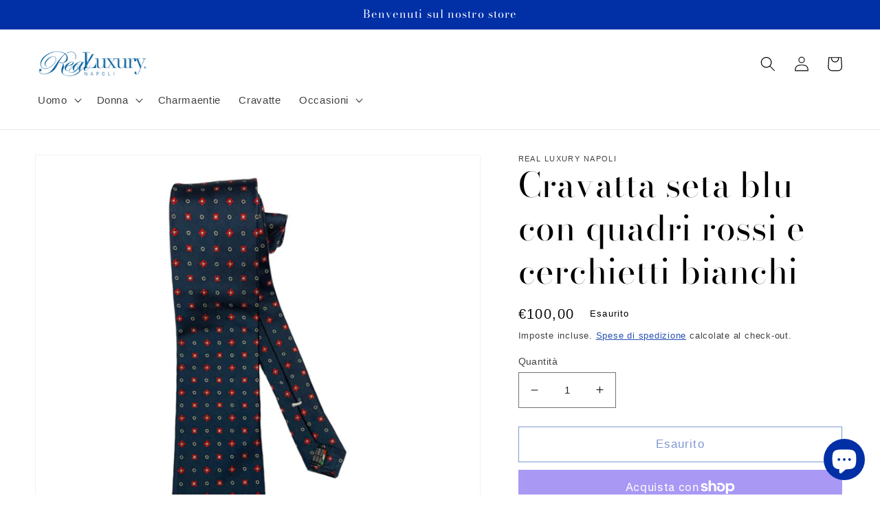

--- FILE ---
content_type: text/html; charset=utf-8
request_url: https://real-luxury.it/products/cr00007
body_size: 36898
content:
<!doctype html>
<html class="no-js" lang="it">
  <head>


    <meta charset="utf-8">
    <meta http-equiv="X-UA-Compatible" content="IE=edge">
    <meta name="viewport" content="width=device-width,initial-scale=1">
    <meta name="theme-color" content="">
    <link rel="canonical" href="https://real-luxury.it/products/cr00007">
    <link rel="preconnect" href="https://cdn.shopify.com" crossorigin><link rel="icon" type="image/png" href="//real-luxury.it/cdn/shop/files/real-luxury-logo_colorato.png?crop=center&height=32&v=1669118373&width=32"><link rel="preconnect" href="https://fonts.shopifycdn.com" crossorigin><title>
      Cravatta seta blu con quadri rossi e cerchietti bianchi
 &ndash; Real Luxury Napoli</title>

    
      <meta name="description" content="Sapersi distinguere con una cravatta in seta blu. La cravatta sartoriale è realizzata magistralmente interamente a mano in tessuto 100% seta Jacquard Made in Italy. Il modello è 3 pieghe foderata mentre la fantasia minimale e geometrica è con fondo blu, quadri rossi e cerchi bianchi. La cravatta è lunga 155 cm, con pal">
    

    

<meta property="og:site_name" content="Real Luxury Napoli">
<meta property="og:url" content="https://real-luxury.it/products/cr00007">
<meta property="og:title" content="Cravatta seta blu con quadri rossi e cerchietti bianchi">
<meta property="og:type" content="product">
<meta property="og:description" content="Sapersi distinguere con una cravatta in seta blu. La cravatta sartoriale è realizzata magistralmente interamente a mano in tessuto 100% seta Jacquard Made in Italy. Il modello è 3 pieghe foderata mentre la fantasia minimale e geometrica è con fondo blu, quadri rossi e cerchi bianchi. La cravatta è lunga 155 cm, con pal"><meta property="og:image" content="http://real-luxury.it/cdn/shop/products/Cravattasetabluconquadrirossiecerchiettibianchi1.jpg?v=1670348193">
  <meta property="og:image:secure_url" content="https://real-luxury.it/cdn/shop/products/Cravattasetabluconquadrirossiecerchiettibianchi1.jpg?v=1670348193">
  <meta property="og:image:width" content="2048">
  <meta property="og:image:height" content="2048"><meta property="og:price:amount" content="100,00">
  <meta property="og:price:currency" content="EUR"><meta name="twitter:card" content="summary_large_image">
<meta name="twitter:title" content="Cravatta seta blu con quadri rossi e cerchietti bianchi">
<meta name="twitter:description" content="Sapersi distinguere con una cravatta in seta blu. La cravatta sartoriale è realizzata magistralmente interamente a mano in tessuto 100% seta Jacquard Made in Italy. Il modello è 3 pieghe foderata mentre la fantasia minimale e geometrica è con fondo blu, quadri rossi e cerchi bianchi. La cravatta è lunga 155 cm, con pal">


    <script src="//real-luxury.it/cdn/shop/t/1/assets/global.js?v=149496944046504657681669118303" defer="defer"></script>
    <script>window.performance && window.performance.mark && window.performance.mark('shopify.content_for_header.start');</script><meta id="shopify-digital-wallet" name="shopify-digital-wallet" content="/68272095550/digital_wallets/dialog">
<meta name="shopify-checkout-api-token" content="076b236ffc4f265589a2ea832ccdb33d">
<meta id="in-context-paypal-metadata" data-shop-id="68272095550" data-venmo-supported="false" data-environment="production" data-locale="it_IT" data-paypal-v4="true" data-currency="EUR">
<link rel="alternate" hreflang="x-default" href="https://real-luxury.it/products/cr00007">
<link rel="alternate" hreflang="it" href="https://real-luxury.it/products/cr00007">
<link rel="alternate" hreflang="en" href="https://real-luxury.it/en/products/cr00007">
<link rel="alternate" type="application/json+oembed" href="https://real-luxury.it/products/cr00007.oembed">
<script async="async" src="/checkouts/internal/preloads.js?locale=it-IT"></script>
<link rel="preconnect" href="https://shop.app" crossorigin="anonymous">
<script async="async" src="https://shop.app/checkouts/internal/preloads.js?locale=it-IT&shop_id=68272095550" crossorigin="anonymous"></script>
<script id="apple-pay-shop-capabilities" type="application/json">{"shopId":68272095550,"countryCode":"IT","currencyCode":"EUR","merchantCapabilities":["supports3DS"],"merchantId":"gid:\/\/shopify\/Shop\/68272095550","merchantName":"Real Luxury Napoli","requiredBillingContactFields":["postalAddress","email","phone"],"requiredShippingContactFields":["postalAddress","email","phone"],"shippingType":"shipping","supportedNetworks":["visa","maestro","masterCard","amex"],"total":{"type":"pending","label":"Real Luxury Napoli","amount":"1.00"},"shopifyPaymentsEnabled":true,"supportsSubscriptions":true}</script>
<script id="shopify-features" type="application/json">{"accessToken":"076b236ffc4f265589a2ea832ccdb33d","betas":["rich-media-storefront-analytics"],"domain":"real-luxury.it","predictiveSearch":true,"shopId":68272095550,"locale":"it"}</script>
<script>var Shopify = Shopify || {};
Shopify.shop = "real-luxury-napoli.myshopify.com";
Shopify.locale = "it";
Shopify.currency = {"active":"EUR","rate":"1.0"};
Shopify.country = "IT";
Shopify.theme = {"name":"Dawn","id":138716545342,"schema_name":"Dawn","schema_version":"7.0.1","theme_store_id":887,"role":"main"};
Shopify.theme.handle = "null";
Shopify.theme.style = {"id":null,"handle":null};
Shopify.cdnHost = "real-luxury.it/cdn";
Shopify.routes = Shopify.routes || {};
Shopify.routes.root = "/";</script>
<script type="module">!function(o){(o.Shopify=o.Shopify||{}).modules=!0}(window);</script>
<script>!function(o){function n(){var o=[];function n(){o.push(Array.prototype.slice.apply(arguments))}return n.q=o,n}var t=o.Shopify=o.Shopify||{};t.loadFeatures=n(),t.autoloadFeatures=n()}(window);</script>
<script>
  window.ShopifyPay = window.ShopifyPay || {};
  window.ShopifyPay.apiHost = "shop.app\/pay";
  window.ShopifyPay.redirectState = null;
</script>
<script id="shop-js-analytics" type="application/json">{"pageType":"product"}</script>
<script defer="defer" async type="module" src="//real-luxury.it/cdn/shopifycloud/shop-js/modules/v2/client.init-shop-cart-sync_dvfQaB1V.it.esm.js"></script>
<script defer="defer" async type="module" src="//real-luxury.it/cdn/shopifycloud/shop-js/modules/v2/chunk.common_BW-OJwDu.esm.js"></script>
<script defer="defer" async type="module" src="//real-luxury.it/cdn/shopifycloud/shop-js/modules/v2/chunk.modal_CX4jaIRf.esm.js"></script>
<script type="module">
  await import("//real-luxury.it/cdn/shopifycloud/shop-js/modules/v2/client.init-shop-cart-sync_dvfQaB1V.it.esm.js");
await import("//real-luxury.it/cdn/shopifycloud/shop-js/modules/v2/chunk.common_BW-OJwDu.esm.js");
await import("//real-luxury.it/cdn/shopifycloud/shop-js/modules/v2/chunk.modal_CX4jaIRf.esm.js");

  window.Shopify.SignInWithShop?.initShopCartSync?.({"fedCMEnabled":true,"windoidEnabled":true});

</script>
<script>
  window.Shopify = window.Shopify || {};
  if (!window.Shopify.featureAssets) window.Shopify.featureAssets = {};
  window.Shopify.featureAssets['shop-js'] = {"shop-cart-sync":["modules/v2/client.shop-cart-sync_CGEUFKvL.it.esm.js","modules/v2/chunk.common_BW-OJwDu.esm.js","modules/v2/chunk.modal_CX4jaIRf.esm.js"],"init-fed-cm":["modules/v2/client.init-fed-cm_Q280f13X.it.esm.js","modules/v2/chunk.common_BW-OJwDu.esm.js","modules/v2/chunk.modal_CX4jaIRf.esm.js"],"shop-cash-offers":["modules/v2/client.shop-cash-offers_DoRGZwcj.it.esm.js","modules/v2/chunk.common_BW-OJwDu.esm.js","modules/v2/chunk.modal_CX4jaIRf.esm.js"],"shop-login-button":["modules/v2/client.shop-login-button_DMM6ww0E.it.esm.js","modules/v2/chunk.common_BW-OJwDu.esm.js","modules/v2/chunk.modal_CX4jaIRf.esm.js"],"pay-button":["modules/v2/client.pay-button_B6q2F277.it.esm.js","modules/v2/chunk.common_BW-OJwDu.esm.js","modules/v2/chunk.modal_CX4jaIRf.esm.js"],"shop-button":["modules/v2/client.shop-button_COUnjhWS.it.esm.js","modules/v2/chunk.common_BW-OJwDu.esm.js","modules/v2/chunk.modal_CX4jaIRf.esm.js"],"avatar":["modules/v2/client.avatar_BTnouDA3.it.esm.js"],"init-windoid":["modules/v2/client.init-windoid_CrSLay9H.it.esm.js","modules/v2/chunk.common_BW-OJwDu.esm.js","modules/v2/chunk.modal_CX4jaIRf.esm.js"],"init-shop-for-new-customer-accounts":["modules/v2/client.init-shop-for-new-customer-accounts_BGmSGr-t.it.esm.js","modules/v2/client.shop-login-button_DMM6ww0E.it.esm.js","modules/v2/chunk.common_BW-OJwDu.esm.js","modules/v2/chunk.modal_CX4jaIRf.esm.js"],"init-shop-email-lookup-coordinator":["modules/v2/client.init-shop-email-lookup-coordinator_BMjbsTlQ.it.esm.js","modules/v2/chunk.common_BW-OJwDu.esm.js","modules/v2/chunk.modal_CX4jaIRf.esm.js"],"init-shop-cart-sync":["modules/v2/client.init-shop-cart-sync_dvfQaB1V.it.esm.js","modules/v2/chunk.common_BW-OJwDu.esm.js","modules/v2/chunk.modal_CX4jaIRf.esm.js"],"shop-toast-manager":["modules/v2/client.shop-toast-manager_C1IUOXW7.it.esm.js","modules/v2/chunk.common_BW-OJwDu.esm.js","modules/v2/chunk.modal_CX4jaIRf.esm.js"],"init-customer-accounts":["modules/v2/client.init-customer-accounts_DyWT7tGr.it.esm.js","modules/v2/client.shop-login-button_DMM6ww0E.it.esm.js","modules/v2/chunk.common_BW-OJwDu.esm.js","modules/v2/chunk.modal_CX4jaIRf.esm.js"],"init-customer-accounts-sign-up":["modules/v2/client.init-customer-accounts-sign-up_DR74S9QP.it.esm.js","modules/v2/client.shop-login-button_DMM6ww0E.it.esm.js","modules/v2/chunk.common_BW-OJwDu.esm.js","modules/v2/chunk.modal_CX4jaIRf.esm.js"],"shop-follow-button":["modules/v2/client.shop-follow-button_C7goD_zf.it.esm.js","modules/v2/chunk.common_BW-OJwDu.esm.js","modules/v2/chunk.modal_CX4jaIRf.esm.js"],"checkout-modal":["modules/v2/client.checkout-modal_Cy_s3Hxe.it.esm.js","modules/v2/chunk.common_BW-OJwDu.esm.js","modules/v2/chunk.modal_CX4jaIRf.esm.js"],"shop-login":["modules/v2/client.shop-login_ByWJfYRH.it.esm.js","modules/v2/chunk.common_BW-OJwDu.esm.js","modules/v2/chunk.modal_CX4jaIRf.esm.js"],"lead-capture":["modules/v2/client.lead-capture_B-cWF8Yd.it.esm.js","modules/v2/chunk.common_BW-OJwDu.esm.js","modules/v2/chunk.modal_CX4jaIRf.esm.js"],"payment-terms":["modules/v2/client.payment-terms_B2vYrkY2.it.esm.js","modules/v2/chunk.common_BW-OJwDu.esm.js","modules/v2/chunk.modal_CX4jaIRf.esm.js"]};
</script>
<script>(function() {
  var isLoaded = false;
  function asyncLoad() {
    if (isLoaded) return;
    isLoaded = true;
    var urls = ["\/\/shopify.privy.com\/widget.js?shop=real-luxury-napoli.myshopify.com"];
    for (var i = 0; i < urls.length; i++) {
      var s = document.createElement('script');
      s.type = 'text/javascript';
      s.async = true;
      s.src = urls[i];
      var x = document.getElementsByTagName('script')[0];
      x.parentNode.insertBefore(s, x);
    }
  };
  if(window.attachEvent) {
    window.attachEvent('onload', asyncLoad);
  } else {
    window.addEventListener('load', asyncLoad, false);
  }
})();</script>
<script id="__st">var __st={"a":68272095550,"offset":3600,"reqid":"65f1e31b-22e0-4bbc-bd5e-ca6510025a89-1769275189","pageurl":"real-luxury.it\/products\/cr00007","u":"e5f9e1cefc20","p":"product","rtyp":"product","rid":8024709169470};</script>
<script>window.ShopifyPaypalV4VisibilityTracking = true;</script>
<script id="captcha-bootstrap">!function(){'use strict';const t='contact',e='account',n='new_comment',o=[[t,t],['blogs',n],['comments',n],[t,'customer']],c=[[e,'customer_login'],[e,'guest_login'],[e,'recover_customer_password'],[e,'create_customer']],r=t=>t.map((([t,e])=>`form[action*='/${t}']:not([data-nocaptcha='true']) input[name='form_type'][value='${e}']`)).join(','),a=t=>()=>t?[...document.querySelectorAll(t)].map((t=>t.form)):[];function s(){const t=[...o],e=r(t);return a(e)}const i='password',u='form_key',d=['recaptcha-v3-token','g-recaptcha-response','h-captcha-response',i],f=()=>{try{return window.sessionStorage}catch{return}},m='__shopify_v',_=t=>t.elements[u];function p(t,e,n=!1){try{const o=window.sessionStorage,c=JSON.parse(o.getItem(e)),{data:r}=function(t){const{data:e,action:n}=t;return t[m]||n?{data:e,action:n}:{data:t,action:n}}(c);for(const[e,n]of Object.entries(r))t.elements[e]&&(t.elements[e].value=n);n&&o.removeItem(e)}catch(o){console.error('form repopulation failed',{error:o})}}const l='form_type',E='cptcha';function T(t){t.dataset[E]=!0}const w=window,h=w.document,L='Shopify',v='ce_forms',y='captcha';let A=!1;((t,e)=>{const n=(g='f06e6c50-85a8-45c8-87d0-21a2b65856fe',I='https://cdn.shopify.com/shopifycloud/storefront-forms-hcaptcha/ce_storefront_forms_captcha_hcaptcha.v1.5.2.iife.js',D={infoText:'Protetto da hCaptcha',privacyText:'Privacy',termsText:'Termini'},(t,e,n)=>{const o=w[L][v],c=o.bindForm;if(c)return c(t,g,e,D).then(n);var r;o.q.push([[t,g,e,D],n]),r=I,A||(h.body.append(Object.assign(h.createElement('script'),{id:'captcha-provider',async:!0,src:r})),A=!0)});var g,I,D;w[L]=w[L]||{},w[L][v]=w[L][v]||{},w[L][v].q=[],w[L][y]=w[L][y]||{},w[L][y].protect=function(t,e){n(t,void 0,e),T(t)},Object.freeze(w[L][y]),function(t,e,n,w,h,L){const[v,y,A,g]=function(t,e,n){const i=e?o:[],u=t?c:[],d=[...i,...u],f=r(d),m=r(i),_=r(d.filter((([t,e])=>n.includes(e))));return[a(f),a(m),a(_),s()]}(w,h,L),I=t=>{const e=t.target;return e instanceof HTMLFormElement?e:e&&e.form},D=t=>v().includes(t);t.addEventListener('submit',(t=>{const e=I(t);if(!e)return;const n=D(e)&&!e.dataset.hcaptchaBound&&!e.dataset.recaptchaBound,o=_(e),c=g().includes(e)&&(!o||!o.value);(n||c)&&t.preventDefault(),c&&!n&&(function(t){try{if(!f())return;!function(t){const e=f();if(!e)return;const n=_(t);if(!n)return;const o=n.value;o&&e.removeItem(o)}(t);const e=Array.from(Array(32),(()=>Math.random().toString(36)[2])).join('');!function(t,e){_(t)||t.append(Object.assign(document.createElement('input'),{type:'hidden',name:u})),t.elements[u].value=e}(t,e),function(t,e){const n=f();if(!n)return;const o=[...t.querySelectorAll(`input[type='${i}']`)].map((({name:t})=>t)),c=[...d,...o],r={};for(const[a,s]of new FormData(t).entries())c.includes(a)||(r[a]=s);n.setItem(e,JSON.stringify({[m]:1,action:t.action,data:r}))}(t,e)}catch(e){console.error('failed to persist form',e)}}(e),e.submit())}));const S=(t,e)=>{t&&!t.dataset[E]&&(n(t,e.some((e=>e===t))),T(t))};for(const o of['focusin','change'])t.addEventListener(o,(t=>{const e=I(t);D(e)&&S(e,y())}));const B=e.get('form_key'),M=e.get(l),P=B&&M;t.addEventListener('DOMContentLoaded',(()=>{const t=y();if(P)for(const e of t)e.elements[l].value===M&&p(e,B);[...new Set([...A(),...v().filter((t=>'true'===t.dataset.shopifyCaptcha))])].forEach((e=>S(e,t)))}))}(h,new URLSearchParams(w.location.search),n,t,e,['guest_login'])})(!0,!0)}();</script>
<script integrity="sha256-4kQ18oKyAcykRKYeNunJcIwy7WH5gtpwJnB7kiuLZ1E=" data-source-attribution="shopify.loadfeatures" defer="defer" src="//real-luxury.it/cdn/shopifycloud/storefront/assets/storefront/load_feature-a0a9edcb.js" crossorigin="anonymous"></script>
<script crossorigin="anonymous" defer="defer" src="//real-luxury.it/cdn/shopifycloud/storefront/assets/shopify_pay/storefront-65b4c6d7.js?v=20250812"></script>
<script data-source-attribution="shopify.dynamic_checkout.dynamic.init">var Shopify=Shopify||{};Shopify.PaymentButton=Shopify.PaymentButton||{isStorefrontPortableWallets:!0,init:function(){window.Shopify.PaymentButton.init=function(){};var t=document.createElement("script");t.src="https://real-luxury.it/cdn/shopifycloud/portable-wallets/latest/portable-wallets.it.js",t.type="module",document.head.appendChild(t)}};
</script>
<script data-source-attribution="shopify.dynamic_checkout.buyer_consent">
  function portableWalletsHideBuyerConsent(e){var t=document.getElementById("shopify-buyer-consent"),n=document.getElementById("shopify-subscription-policy-button");t&&n&&(t.classList.add("hidden"),t.setAttribute("aria-hidden","true"),n.removeEventListener("click",e))}function portableWalletsShowBuyerConsent(e){var t=document.getElementById("shopify-buyer-consent"),n=document.getElementById("shopify-subscription-policy-button");t&&n&&(t.classList.remove("hidden"),t.removeAttribute("aria-hidden"),n.addEventListener("click",e))}window.Shopify?.PaymentButton&&(window.Shopify.PaymentButton.hideBuyerConsent=portableWalletsHideBuyerConsent,window.Shopify.PaymentButton.showBuyerConsent=portableWalletsShowBuyerConsent);
</script>
<script>
  function portableWalletsCleanup(e){e&&e.src&&console.error("Failed to load portable wallets script "+e.src);var t=document.querySelectorAll("shopify-accelerated-checkout .shopify-payment-button__skeleton, shopify-accelerated-checkout-cart .wallet-cart-button__skeleton"),e=document.getElementById("shopify-buyer-consent");for(let e=0;e<t.length;e++)t[e].remove();e&&e.remove()}function portableWalletsNotLoadedAsModule(e){e instanceof ErrorEvent&&"string"==typeof e.message&&e.message.includes("import.meta")&&"string"==typeof e.filename&&e.filename.includes("portable-wallets")&&(window.removeEventListener("error",portableWalletsNotLoadedAsModule),window.Shopify.PaymentButton.failedToLoad=e,"loading"===document.readyState?document.addEventListener("DOMContentLoaded",window.Shopify.PaymentButton.init):window.Shopify.PaymentButton.init())}window.addEventListener("error",portableWalletsNotLoadedAsModule);
</script>

<script type="module" src="https://real-luxury.it/cdn/shopifycloud/portable-wallets/latest/portable-wallets.it.js" onError="portableWalletsCleanup(this)" crossorigin="anonymous"></script>
<script nomodule>
  document.addEventListener("DOMContentLoaded", portableWalletsCleanup);
</script>

<link id="shopify-accelerated-checkout-styles" rel="stylesheet" media="screen" href="https://real-luxury.it/cdn/shopifycloud/portable-wallets/latest/accelerated-checkout-backwards-compat.css" crossorigin="anonymous">
<style id="shopify-accelerated-checkout-cart">
        #shopify-buyer-consent {
  margin-top: 1em;
  display: inline-block;
  width: 100%;
}

#shopify-buyer-consent.hidden {
  display: none;
}

#shopify-subscription-policy-button {
  background: none;
  border: none;
  padding: 0;
  text-decoration: underline;
  font-size: inherit;
  cursor: pointer;
}

#shopify-subscription-policy-button::before {
  box-shadow: none;
}

      </style>
<script id="sections-script" data-sections="header,footer" defer="defer" src="//real-luxury.it/cdn/shop/t/1/compiled_assets/scripts.js?v=548"></script>
<script>window.performance && window.performance.mark && window.performance.mark('shopify.content_for_header.end');</script>


    <style data-shopify>
      
      
      
      
      @font-face {
  font-family: "Bodoni Moda";
  font-weight: 400;
  font-style: normal;
  font-display: swap;
  src: url("//real-luxury.it/cdn/fonts/bodoni_moda/bodonimoda_n4.025af1859727a91866b3c708393a6dc972156491.woff2") format("woff2"),
       url("//real-luxury.it/cdn/fonts/bodoni_moda/bodonimoda_n4.aebb4417dfed0dc5ec4a330249c3862add089916.woff") format("woff");
}


      :root {
        --font-body-family: "system_ui", -apple-system, 'Segoe UI', Roboto, 'Helvetica Neue', 'Noto Sans', 'Liberation Sans', Arial, sans-serif, 'Apple Color Emoji', 'Segoe UI Emoji', 'Segoe UI Symbol', 'Noto Color Emoji';
        --font-body-style: normal;
        --font-body-weight: 400;
        --font-body-weight-bold: 700;

        --font-heading-family: "Bodoni Moda", serif;
        --font-heading-style: normal;
        --font-heading-weight: 400;

        --font-body-scale: 1.1;
        --font-heading-scale: 1.1363636363636365;

        --color-base-text: 0, 0, 0;
        --color-shadow: 0, 0, 0;
        --color-base-background-1: 255, 255, 255;
        --color-base-background-2: 243, 243, 243;
        --color-base-solid-button-labels: 255, 255, 255;
        --color-base-outline-button-labels: 0, 47, 166;
        --color-base-accent-1: 0, 47, 166;
        --color-base-accent-2: 0, 47, 166;
        --payment-terms-background-color: #ffffff;

        --gradient-base-background-1: #ffffff;
        --gradient-base-background-2: #f3f3f3;
        --gradient-base-accent-1: #002fa6;
        --gradient-base-accent-2: #002fa6;

        --media-padding: px;
        --media-border-opacity: 0.05;
        --media-border-width: 1px;
        --media-radius: 0px;
        --media-shadow-opacity: 0.0;
        --media-shadow-horizontal-offset: 0px;
        --media-shadow-vertical-offset: 2px;
        --media-shadow-blur-radius: 5px;
        --media-shadow-visible: 0;

        --page-width: 160rem;
        --page-width-margin: 0rem;

        --product-card-image-padding: 0.0rem;
        --product-card-corner-radius: 0.0rem;
        --product-card-text-alignment: left;
        --product-card-border-width: 0.0rem;
        --product-card-border-opacity: 0.1;
        --product-card-shadow-opacity: 0.0;
        --product-card-shadow-visible: 0;
        --product-card-shadow-horizontal-offset: 0.0rem;
        --product-card-shadow-vertical-offset: 0.4rem;
        --product-card-shadow-blur-radius: 0.5rem;

        --collection-card-image-padding: 0.0rem;
        --collection-card-corner-radius: 0.0rem;
        --collection-card-text-alignment: left;
        --collection-card-border-width: 0.0rem;
        --collection-card-border-opacity: 0.1;
        --collection-card-shadow-opacity: 0.0;
        --collection-card-shadow-visible: 0;
        --collection-card-shadow-horizontal-offset: 0.0rem;
        --collection-card-shadow-vertical-offset: 0.4rem;
        --collection-card-shadow-blur-radius: 0.5rem;

        --blog-card-image-padding: 0.0rem;
        --blog-card-corner-radius: 0.0rem;
        --blog-card-text-alignment: left;
        --blog-card-border-width: 0.0rem;
        --blog-card-border-opacity: 0.1;
        --blog-card-shadow-opacity: 0.0;
        --blog-card-shadow-visible: 0;
        --blog-card-shadow-horizontal-offset: 0.0rem;
        --blog-card-shadow-vertical-offset: 0.4rem;
        --blog-card-shadow-blur-radius: 0.5rem;

        --badge-corner-radius: 4.0rem;

        --popup-border-width: 1px;
        --popup-border-opacity: 0.1;
        --popup-corner-radius: 0px;
        --popup-shadow-opacity: 0.0;
        --popup-shadow-horizontal-offset: 0px;
        --popup-shadow-vertical-offset: 4px;
        --popup-shadow-blur-radius: 5px;

        --drawer-border-width: 1px;
        --drawer-border-opacity: 0.1;
        --drawer-shadow-opacity: 0.0;
        --drawer-shadow-horizontal-offset: 0px;
        --drawer-shadow-vertical-offset: 4px;
        --drawer-shadow-blur-radius: 5px;

        --spacing-sections-desktop: 0px;
        --spacing-sections-mobile: 0px;

        --grid-desktop-vertical-spacing: 8px;
        --grid-desktop-horizontal-spacing: 8px;
        --grid-mobile-vertical-spacing: 4px;
        --grid-mobile-horizontal-spacing: 4px;

        --text-boxes-border-opacity: 0.1;
        --text-boxes-border-width: 0px;
        --text-boxes-radius: 0px;
        --text-boxes-shadow-opacity: 0.0;
        --text-boxes-shadow-visible: 0;
        --text-boxes-shadow-horizontal-offset: 0px;
        --text-boxes-shadow-vertical-offset: 4px;
        --text-boxes-shadow-blur-radius: 5px;

        --buttons-radius: 0px;
        --buttons-radius-outset: 0px;
        --buttons-border-width: 1px;
        --buttons-border-opacity: 1.0;
        --buttons-shadow-opacity: 0.0;
        --buttons-shadow-visible: 0;
        --buttons-shadow-horizontal-offset: 0px;
        --buttons-shadow-vertical-offset: 4px;
        --buttons-shadow-blur-radius: 5px;
        --buttons-border-offset: 0px;

        --inputs-radius: 0px;
        --inputs-border-width: 1px;
        --inputs-border-opacity: 0.55;
        --inputs-shadow-opacity: 0.0;
        --inputs-shadow-horizontal-offset: 0px;
        --inputs-margin-offset: 0px;
        --inputs-shadow-vertical-offset: 4px;
        --inputs-shadow-blur-radius: 5px;
        --inputs-radius-outset: 0px;

        --variant-pills-radius: 40px;
        --variant-pills-border-width: 1px;
        --variant-pills-border-opacity: 0.55;
        --variant-pills-shadow-opacity: 0.0;
        --variant-pills-shadow-horizontal-offset: 0px;
        --variant-pills-shadow-vertical-offset: 4px;
        --variant-pills-shadow-blur-radius: 5px;
      }

      *,
      *::before,
      *::after {
        box-sizing: inherit;
      }

      html {
        box-sizing: border-box;
        font-size: calc(var(--font-body-scale) * 62.5%);
        height: 100%;
      }

      body {
        display: grid;
        grid-template-rows: auto auto 1fr auto;
        grid-template-columns: 100%;
        min-height: 100%;
        margin: 0;
        font-size: 1.5rem;
        letter-spacing: 0.06rem;
        line-height: calc(1 + 0.8 / var(--font-body-scale));
        font-family: var(--font-body-family);
        font-style: var(--font-body-style);
        font-weight: var(--font-body-weight);
      }

      @media screen and (min-width: 750px) {
        body {
          font-size: 1.6rem;
        }
      }
    </style>

    <link href="//real-luxury.it/cdn/shop/t/1/assets/base.css?v=88290808517547527771669118318" rel="stylesheet" type="text/css" media="all" />
<link rel="preload" as="font" href="//real-luxury.it/cdn/fonts/bodoni_moda/bodonimoda_n4.025af1859727a91866b3c708393a6dc972156491.woff2" type="font/woff2" crossorigin><link rel="stylesheet" href="//real-luxury.it/cdn/shop/t/1/assets/component-predictive-search.css?v=83512081251802922551669118299" media="print" onload="this.media='all'"><script>document.documentElement.className = document.documentElement.className.replace('no-js', 'js');
    if (Shopify.designMode) {
      document.documentElement.classList.add('shopify-design-mode');
    }
    </script>
  <script src="https://cdn.shopify.com/extensions/e8878072-2f6b-4e89-8082-94b04320908d/inbox-1254/assets/inbox-chat-loader.js" type="text/javascript" defer="defer"></script>
<link href="https://monorail-edge.shopifysvc.com" rel="dns-prefetch">
<script>(function(){if ("sendBeacon" in navigator && "performance" in window) {try {var session_token_from_headers = performance.getEntriesByType('navigation')[0].serverTiming.find(x => x.name == '_s').description;} catch {var session_token_from_headers = undefined;}var session_cookie_matches = document.cookie.match(/_shopify_s=([^;]*)/);var session_token_from_cookie = session_cookie_matches && session_cookie_matches.length === 2 ? session_cookie_matches[1] : "";var session_token = session_token_from_headers || session_token_from_cookie || "";function handle_abandonment_event(e) {var entries = performance.getEntries().filter(function(entry) {return /monorail-edge.shopifysvc.com/.test(entry.name);});if (!window.abandonment_tracked && entries.length === 0) {window.abandonment_tracked = true;var currentMs = Date.now();var navigation_start = performance.timing.navigationStart;var payload = {shop_id: 68272095550,url: window.location.href,navigation_start,duration: currentMs - navigation_start,session_token,page_type: "product"};window.navigator.sendBeacon("https://monorail-edge.shopifysvc.com/v1/produce", JSON.stringify({schema_id: "online_store_buyer_site_abandonment/1.1",payload: payload,metadata: {event_created_at_ms: currentMs,event_sent_at_ms: currentMs}}));}}window.addEventListener('pagehide', handle_abandonment_event);}}());</script>
<script id="web-pixels-manager-setup">(function e(e,d,r,n,o){if(void 0===o&&(o={}),!Boolean(null===(a=null===(i=window.Shopify)||void 0===i?void 0:i.analytics)||void 0===a?void 0:a.replayQueue)){var i,a;window.Shopify=window.Shopify||{};var t=window.Shopify;t.analytics=t.analytics||{};var s=t.analytics;s.replayQueue=[],s.publish=function(e,d,r){return s.replayQueue.push([e,d,r]),!0};try{self.performance.mark("wpm:start")}catch(e){}var l=function(){var e={modern:/Edge?\/(1{2}[4-9]|1[2-9]\d|[2-9]\d{2}|\d{4,})\.\d+(\.\d+|)|Firefox\/(1{2}[4-9]|1[2-9]\d|[2-9]\d{2}|\d{4,})\.\d+(\.\d+|)|Chrom(ium|e)\/(9{2}|\d{3,})\.\d+(\.\d+|)|(Maci|X1{2}).+ Version\/(15\.\d+|(1[6-9]|[2-9]\d|\d{3,})\.\d+)([,.]\d+|)( \(\w+\)|)( Mobile\/\w+|) Safari\/|Chrome.+OPR\/(9{2}|\d{3,})\.\d+\.\d+|(CPU[ +]OS|iPhone[ +]OS|CPU[ +]iPhone|CPU IPhone OS|CPU iPad OS)[ +]+(15[._]\d+|(1[6-9]|[2-9]\d|\d{3,})[._]\d+)([._]\d+|)|Android:?[ /-](13[3-9]|1[4-9]\d|[2-9]\d{2}|\d{4,})(\.\d+|)(\.\d+|)|Android.+Firefox\/(13[5-9]|1[4-9]\d|[2-9]\d{2}|\d{4,})\.\d+(\.\d+|)|Android.+Chrom(ium|e)\/(13[3-9]|1[4-9]\d|[2-9]\d{2}|\d{4,})\.\d+(\.\d+|)|SamsungBrowser\/([2-9]\d|\d{3,})\.\d+/,legacy:/Edge?\/(1[6-9]|[2-9]\d|\d{3,})\.\d+(\.\d+|)|Firefox\/(5[4-9]|[6-9]\d|\d{3,})\.\d+(\.\d+|)|Chrom(ium|e)\/(5[1-9]|[6-9]\d|\d{3,})\.\d+(\.\d+|)([\d.]+$|.*Safari\/(?![\d.]+ Edge\/[\d.]+$))|(Maci|X1{2}).+ Version\/(10\.\d+|(1[1-9]|[2-9]\d|\d{3,})\.\d+)([,.]\d+|)( \(\w+\)|)( Mobile\/\w+|) Safari\/|Chrome.+OPR\/(3[89]|[4-9]\d|\d{3,})\.\d+\.\d+|(CPU[ +]OS|iPhone[ +]OS|CPU[ +]iPhone|CPU IPhone OS|CPU iPad OS)[ +]+(10[._]\d+|(1[1-9]|[2-9]\d|\d{3,})[._]\d+)([._]\d+|)|Android:?[ /-](13[3-9]|1[4-9]\d|[2-9]\d{2}|\d{4,})(\.\d+|)(\.\d+|)|Mobile Safari.+OPR\/([89]\d|\d{3,})\.\d+\.\d+|Android.+Firefox\/(13[5-9]|1[4-9]\d|[2-9]\d{2}|\d{4,})\.\d+(\.\d+|)|Android.+Chrom(ium|e)\/(13[3-9]|1[4-9]\d|[2-9]\d{2}|\d{4,})\.\d+(\.\d+|)|Android.+(UC? ?Browser|UCWEB|U3)[ /]?(15\.([5-9]|\d{2,})|(1[6-9]|[2-9]\d|\d{3,})\.\d+)\.\d+|SamsungBrowser\/(5\.\d+|([6-9]|\d{2,})\.\d+)|Android.+MQ{2}Browser\/(14(\.(9|\d{2,})|)|(1[5-9]|[2-9]\d|\d{3,})(\.\d+|))(\.\d+|)|K[Aa][Ii]OS\/(3\.\d+|([4-9]|\d{2,})\.\d+)(\.\d+|)/},d=e.modern,r=e.legacy,n=navigator.userAgent;return n.match(d)?"modern":n.match(r)?"legacy":"unknown"}(),u="modern"===l?"modern":"legacy",c=(null!=n?n:{modern:"",legacy:""})[u],f=function(e){return[e.baseUrl,"/wpm","/b",e.hashVersion,"modern"===e.buildTarget?"m":"l",".js"].join("")}({baseUrl:d,hashVersion:r,buildTarget:u}),m=function(e){var d=e.version,r=e.bundleTarget,n=e.surface,o=e.pageUrl,i=e.monorailEndpoint;return{emit:function(e){var a=e.status,t=e.errorMsg,s=(new Date).getTime(),l=JSON.stringify({metadata:{event_sent_at_ms:s},events:[{schema_id:"web_pixels_manager_load/3.1",payload:{version:d,bundle_target:r,page_url:o,status:a,surface:n,error_msg:t},metadata:{event_created_at_ms:s}}]});if(!i)return console&&console.warn&&console.warn("[Web Pixels Manager] No Monorail endpoint provided, skipping logging."),!1;try{return self.navigator.sendBeacon.bind(self.navigator)(i,l)}catch(e){}var u=new XMLHttpRequest;try{return u.open("POST",i,!0),u.setRequestHeader("Content-Type","text/plain"),u.send(l),!0}catch(e){return console&&console.warn&&console.warn("[Web Pixels Manager] Got an unhandled error while logging to Monorail."),!1}}}}({version:r,bundleTarget:l,surface:e.surface,pageUrl:self.location.href,monorailEndpoint:e.monorailEndpoint});try{o.browserTarget=l,function(e){var d=e.src,r=e.async,n=void 0===r||r,o=e.onload,i=e.onerror,a=e.sri,t=e.scriptDataAttributes,s=void 0===t?{}:t,l=document.createElement("script"),u=document.querySelector("head"),c=document.querySelector("body");if(l.async=n,l.src=d,a&&(l.integrity=a,l.crossOrigin="anonymous"),s)for(var f in s)if(Object.prototype.hasOwnProperty.call(s,f))try{l.dataset[f]=s[f]}catch(e){}if(o&&l.addEventListener("load",o),i&&l.addEventListener("error",i),u)u.appendChild(l);else{if(!c)throw new Error("Did not find a head or body element to append the script");c.appendChild(l)}}({src:f,async:!0,onload:function(){if(!function(){var e,d;return Boolean(null===(d=null===(e=window.Shopify)||void 0===e?void 0:e.analytics)||void 0===d?void 0:d.initialized)}()){var d=window.webPixelsManager.init(e)||void 0;if(d){var r=window.Shopify.analytics;r.replayQueue.forEach((function(e){var r=e[0],n=e[1],o=e[2];d.publishCustomEvent(r,n,o)})),r.replayQueue=[],r.publish=d.publishCustomEvent,r.visitor=d.visitor,r.initialized=!0}}},onerror:function(){return m.emit({status:"failed",errorMsg:"".concat(f," has failed to load")})},sri:function(e){var d=/^sha384-[A-Za-z0-9+/=]+$/;return"string"==typeof e&&d.test(e)}(c)?c:"",scriptDataAttributes:o}),m.emit({status:"loading"})}catch(e){m.emit({status:"failed",errorMsg:(null==e?void 0:e.message)||"Unknown error"})}}})({shopId: 68272095550,storefrontBaseUrl: "https://real-luxury.it",extensionsBaseUrl: "https://extensions.shopifycdn.com/cdn/shopifycloud/web-pixels-manager",monorailEndpoint: "https://monorail-edge.shopifysvc.com/unstable/produce_batch",surface: "storefront-renderer",enabledBetaFlags: ["2dca8a86"],webPixelsConfigList: [{"id":"919044438","configuration":"{\"config\":\"{\\\"pixel_id\\\":\\\"G-GRZ7XV0WWS\\\",\\\"gtag_events\\\":[{\\\"type\\\":\\\"purchase\\\",\\\"action_label\\\":\\\"G-GRZ7XV0WWS\\\"},{\\\"type\\\":\\\"page_view\\\",\\\"action_label\\\":\\\"G-GRZ7XV0WWS\\\"},{\\\"type\\\":\\\"view_item\\\",\\\"action_label\\\":\\\"G-GRZ7XV0WWS\\\"},{\\\"type\\\":\\\"search\\\",\\\"action_label\\\":\\\"G-GRZ7XV0WWS\\\"},{\\\"type\\\":\\\"add_to_cart\\\",\\\"action_label\\\":\\\"G-GRZ7XV0WWS\\\"},{\\\"type\\\":\\\"begin_checkout\\\",\\\"action_label\\\":\\\"G-GRZ7XV0WWS\\\"},{\\\"type\\\":\\\"add_payment_info\\\",\\\"action_label\\\":\\\"G-GRZ7XV0WWS\\\"}],\\\"enable_monitoring_mode\\\":false}\"}","eventPayloadVersion":"v1","runtimeContext":"OPEN","scriptVersion":"b2a88bafab3e21179ed38636efcd8a93","type":"APP","apiClientId":1780363,"privacyPurposes":[],"dataSharingAdjustments":{"protectedCustomerApprovalScopes":["read_customer_address","read_customer_email","read_customer_name","read_customer_personal_data","read_customer_phone"]}},{"id":"shopify-app-pixel","configuration":"{}","eventPayloadVersion":"v1","runtimeContext":"STRICT","scriptVersion":"0450","apiClientId":"shopify-pixel","type":"APP","privacyPurposes":["ANALYTICS","MARKETING"]},{"id":"shopify-custom-pixel","eventPayloadVersion":"v1","runtimeContext":"LAX","scriptVersion":"0450","apiClientId":"shopify-pixel","type":"CUSTOM","privacyPurposes":["ANALYTICS","MARKETING"]}],isMerchantRequest: false,initData: {"shop":{"name":"Real Luxury Napoli","paymentSettings":{"currencyCode":"EUR"},"myshopifyDomain":"real-luxury-napoli.myshopify.com","countryCode":"IT","storefrontUrl":"https:\/\/real-luxury.it"},"customer":null,"cart":null,"checkout":null,"productVariants":[{"price":{"amount":100.0,"currencyCode":"EUR"},"product":{"title":"Cravatta seta blu con quadri rossi e cerchietti bianchi","vendor":"Real Luxury Napoli","id":"8024709169470","untranslatedTitle":"Cravatta seta blu con quadri rossi e cerchietti bianchi","url":"\/products\/cr00007","type":"Cravatta"},"id":"44125475504446","image":{"src":"\/\/real-luxury.it\/cdn\/shop\/products\/Cravattasetabluconquadrirossiecerchiettibianchi1.jpg?v=1670348193"},"sku":"cr00007","title":"Default Title","untranslatedTitle":"Default Title"}],"purchasingCompany":null},},"https://real-luxury.it/cdn","fcfee988w5aeb613cpc8e4bc33m6693e112",{"modern":"","legacy":""},{"shopId":"68272095550","storefrontBaseUrl":"https:\/\/real-luxury.it","extensionBaseUrl":"https:\/\/extensions.shopifycdn.com\/cdn\/shopifycloud\/web-pixels-manager","surface":"storefront-renderer","enabledBetaFlags":"[\"2dca8a86\"]","isMerchantRequest":"false","hashVersion":"fcfee988w5aeb613cpc8e4bc33m6693e112","publish":"custom","events":"[[\"page_viewed\",{}],[\"product_viewed\",{\"productVariant\":{\"price\":{\"amount\":100.0,\"currencyCode\":\"EUR\"},\"product\":{\"title\":\"Cravatta seta blu con quadri rossi e cerchietti bianchi\",\"vendor\":\"Real Luxury Napoli\",\"id\":\"8024709169470\",\"untranslatedTitle\":\"Cravatta seta blu con quadri rossi e cerchietti bianchi\",\"url\":\"\/products\/cr00007\",\"type\":\"Cravatta\"},\"id\":\"44125475504446\",\"image\":{\"src\":\"\/\/real-luxury.it\/cdn\/shop\/products\/Cravattasetabluconquadrirossiecerchiettibianchi1.jpg?v=1670348193\"},\"sku\":\"cr00007\",\"title\":\"Default Title\",\"untranslatedTitle\":\"Default Title\"}}]]"});</script><script>
  window.ShopifyAnalytics = window.ShopifyAnalytics || {};
  window.ShopifyAnalytics.meta = window.ShopifyAnalytics.meta || {};
  window.ShopifyAnalytics.meta.currency = 'EUR';
  var meta = {"product":{"id":8024709169470,"gid":"gid:\/\/shopify\/Product\/8024709169470","vendor":"Real Luxury Napoli","type":"Cravatta","handle":"cr00007","variants":[{"id":44125475504446,"price":10000,"name":"Cravatta seta blu con quadri rossi e cerchietti bianchi","public_title":null,"sku":"cr00007"}],"remote":false},"page":{"pageType":"product","resourceType":"product","resourceId":8024709169470,"requestId":"65f1e31b-22e0-4bbc-bd5e-ca6510025a89-1769275189"}};
  for (var attr in meta) {
    window.ShopifyAnalytics.meta[attr] = meta[attr];
  }
</script>
<script class="analytics">
  (function () {
    var customDocumentWrite = function(content) {
      var jquery = null;

      if (window.jQuery) {
        jquery = window.jQuery;
      } else if (window.Checkout && window.Checkout.$) {
        jquery = window.Checkout.$;
      }

      if (jquery) {
        jquery('body').append(content);
      }
    };

    var hasLoggedConversion = function(token) {
      if (token) {
        return document.cookie.indexOf('loggedConversion=' + token) !== -1;
      }
      return false;
    }

    var setCookieIfConversion = function(token) {
      if (token) {
        var twoMonthsFromNow = new Date(Date.now());
        twoMonthsFromNow.setMonth(twoMonthsFromNow.getMonth() + 2);

        document.cookie = 'loggedConversion=' + token + '; expires=' + twoMonthsFromNow;
      }
    }

    var trekkie = window.ShopifyAnalytics.lib = window.trekkie = window.trekkie || [];
    if (trekkie.integrations) {
      return;
    }
    trekkie.methods = [
      'identify',
      'page',
      'ready',
      'track',
      'trackForm',
      'trackLink'
    ];
    trekkie.factory = function(method) {
      return function() {
        var args = Array.prototype.slice.call(arguments);
        args.unshift(method);
        trekkie.push(args);
        return trekkie;
      };
    };
    for (var i = 0; i < trekkie.methods.length; i++) {
      var key = trekkie.methods[i];
      trekkie[key] = trekkie.factory(key);
    }
    trekkie.load = function(config) {
      trekkie.config = config || {};
      trekkie.config.initialDocumentCookie = document.cookie;
      var first = document.getElementsByTagName('script')[0];
      var script = document.createElement('script');
      script.type = 'text/javascript';
      script.onerror = function(e) {
        var scriptFallback = document.createElement('script');
        scriptFallback.type = 'text/javascript';
        scriptFallback.onerror = function(error) {
                var Monorail = {
      produce: function produce(monorailDomain, schemaId, payload) {
        var currentMs = new Date().getTime();
        var event = {
          schema_id: schemaId,
          payload: payload,
          metadata: {
            event_created_at_ms: currentMs,
            event_sent_at_ms: currentMs
          }
        };
        return Monorail.sendRequest("https://" + monorailDomain + "/v1/produce", JSON.stringify(event));
      },
      sendRequest: function sendRequest(endpointUrl, payload) {
        // Try the sendBeacon API
        if (window && window.navigator && typeof window.navigator.sendBeacon === 'function' && typeof window.Blob === 'function' && !Monorail.isIos12()) {
          var blobData = new window.Blob([payload], {
            type: 'text/plain'
          });

          if (window.navigator.sendBeacon(endpointUrl, blobData)) {
            return true;
          } // sendBeacon was not successful

        } // XHR beacon

        var xhr = new XMLHttpRequest();

        try {
          xhr.open('POST', endpointUrl);
          xhr.setRequestHeader('Content-Type', 'text/plain');
          xhr.send(payload);
        } catch (e) {
          console.log(e);
        }

        return false;
      },
      isIos12: function isIos12() {
        return window.navigator.userAgent.lastIndexOf('iPhone; CPU iPhone OS 12_') !== -1 || window.navigator.userAgent.lastIndexOf('iPad; CPU OS 12_') !== -1;
      }
    };
    Monorail.produce('monorail-edge.shopifysvc.com',
      'trekkie_storefront_load_errors/1.1',
      {shop_id: 68272095550,
      theme_id: 138716545342,
      app_name: "storefront",
      context_url: window.location.href,
      source_url: "//real-luxury.it/cdn/s/trekkie.storefront.8d95595f799fbf7e1d32231b9a28fd43b70c67d3.min.js"});

        };
        scriptFallback.async = true;
        scriptFallback.src = '//real-luxury.it/cdn/s/trekkie.storefront.8d95595f799fbf7e1d32231b9a28fd43b70c67d3.min.js';
        first.parentNode.insertBefore(scriptFallback, first);
      };
      script.async = true;
      script.src = '//real-luxury.it/cdn/s/trekkie.storefront.8d95595f799fbf7e1d32231b9a28fd43b70c67d3.min.js';
      first.parentNode.insertBefore(script, first);
    };
    trekkie.load(
      {"Trekkie":{"appName":"storefront","development":false,"defaultAttributes":{"shopId":68272095550,"isMerchantRequest":null,"themeId":138716545342,"themeCityHash":"3373299202998347905","contentLanguage":"it","currency":"EUR","eventMetadataId":"48d4f9b9-c9a4-45ec-8361-f731c35fa368"},"isServerSideCookieWritingEnabled":true,"monorailRegion":"shop_domain","enabledBetaFlags":["65f19447"]},"Session Attribution":{},"S2S":{"facebookCapiEnabled":false,"source":"trekkie-storefront-renderer","apiClientId":580111}}
    );

    var loaded = false;
    trekkie.ready(function() {
      if (loaded) return;
      loaded = true;

      window.ShopifyAnalytics.lib = window.trekkie;

      var originalDocumentWrite = document.write;
      document.write = customDocumentWrite;
      try { window.ShopifyAnalytics.merchantGoogleAnalytics.call(this); } catch(error) {};
      document.write = originalDocumentWrite;

      window.ShopifyAnalytics.lib.page(null,{"pageType":"product","resourceType":"product","resourceId":8024709169470,"requestId":"65f1e31b-22e0-4bbc-bd5e-ca6510025a89-1769275189","shopifyEmitted":true});

      var match = window.location.pathname.match(/checkouts\/(.+)\/(thank_you|post_purchase)/)
      var token = match? match[1]: undefined;
      if (!hasLoggedConversion(token)) {
        setCookieIfConversion(token);
        window.ShopifyAnalytics.lib.track("Viewed Product",{"currency":"EUR","variantId":44125475504446,"productId":8024709169470,"productGid":"gid:\/\/shopify\/Product\/8024709169470","name":"Cravatta seta blu con quadri rossi e cerchietti bianchi","price":"100.00","sku":"cr00007","brand":"Real Luxury Napoli","variant":null,"category":"Cravatta","nonInteraction":true,"remote":false},undefined,undefined,{"shopifyEmitted":true});
      window.ShopifyAnalytics.lib.track("monorail:\/\/trekkie_storefront_viewed_product\/1.1",{"currency":"EUR","variantId":44125475504446,"productId":8024709169470,"productGid":"gid:\/\/shopify\/Product\/8024709169470","name":"Cravatta seta blu con quadri rossi e cerchietti bianchi","price":"100.00","sku":"cr00007","brand":"Real Luxury Napoli","variant":null,"category":"Cravatta","nonInteraction":true,"remote":false,"referer":"https:\/\/real-luxury.it\/products\/cr00007"});
      }
    });


        var eventsListenerScript = document.createElement('script');
        eventsListenerScript.async = true;
        eventsListenerScript.src = "//real-luxury.it/cdn/shopifycloud/storefront/assets/shop_events_listener-3da45d37.js";
        document.getElementsByTagName('head')[0].appendChild(eventsListenerScript);

})();</script>
  <script>
  if (!window.ga || (window.ga && typeof window.ga !== 'function')) {
    window.ga = function ga() {
      (window.ga.q = window.ga.q || []).push(arguments);
      if (window.Shopify && window.Shopify.analytics && typeof window.Shopify.analytics.publish === 'function') {
        window.Shopify.analytics.publish("ga_stub_called", {}, {sendTo: "google_osp_migration"});
      }
      console.error("Shopify's Google Analytics stub called with:", Array.from(arguments), "\nSee https://help.shopify.com/manual/promoting-marketing/pixels/pixel-migration#google for more information.");
    };
    if (window.Shopify && window.Shopify.analytics && typeof window.Shopify.analytics.publish === 'function') {
      window.Shopify.analytics.publish("ga_stub_initialized", {}, {sendTo: "google_osp_migration"});
    }
  }
</script>
<script
  defer
  src="https://real-luxury.it/cdn/shopifycloud/perf-kit/shopify-perf-kit-3.0.4.min.js"
  data-application="storefront-renderer"
  data-shop-id="68272095550"
  data-render-region="gcp-us-east1"
  data-page-type="product"
  data-theme-instance-id="138716545342"
  data-theme-name="Dawn"
  data-theme-version="7.0.1"
  data-monorail-region="shop_domain"
  data-resource-timing-sampling-rate="10"
  data-shs="true"
  data-shs-beacon="true"
  data-shs-export-with-fetch="true"
  data-shs-logs-sample-rate="1"
  data-shs-beacon-endpoint="https://real-luxury.it/api/collect"
></script>
</head>

  <body class="gradient">
    <a class="skip-to-content-link button visually-hidden" href="#MainContent">
      Vai direttamente ai contenuti
    </a>

<script src="//real-luxury.it/cdn/shop/t/1/assets/cart.js?v=83971781268232213281669118295" defer="defer"></script>

<style>
  .drawer {
    visibility: hidden;
  }
</style>

<cart-drawer class="drawer is-empty">
  <div id="CartDrawer" class="cart-drawer">
    <div id="CartDrawer-Overlay"class="cart-drawer__overlay"></div>
    <div class="drawer__inner" role="dialog" aria-modal="true" aria-label="Il tuo carrello" tabindex="-1"><div class="drawer__inner-empty">
          <div class="cart-drawer__warnings center">
            <div class="cart-drawer__empty-content">
              <h2 class="cart__empty-text">Il tuo carrello è vuoto</h2>
              <button class="drawer__close" type="button" onclick="this.closest('cart-drawer').close()" aria-label="Chiudi"><svg xmlns="http://www.w3.org/2000/svg" aria-hidden="true" focusable="false" role="presentation" class="icon icon-close" fill="none" viewBox="0 0 18 17">
  <path d="M.865 15.978a.5.5 0 00.707.707l7.433-7.431 7.579 7.282a.501.501 0 00.846-.37.5.5 0 00-.153-.351L9.712 8.546l7.417-7.416a.5.5 0 10-.707-.708L8.991 7.853 1.413.573a.5.5 0 10-.693.72l7.563 7.268-7.418 7.417z" fill="currentColor">
</svg>
</button>
              <a href="/collections/all" class="button">
                Continua lo shopping
              </a><p class="cart__login-title h3">Hai un account?</p>
                <p class="cart__login-paragraph">
                  <a href="https://real-luxury.it/customer_authentication/redirect?locale=it&region_country=IT" class="link underlined-link">Accedi</a> per un check-out più veloce.
                </p></div>
          </div></div><div class="drawer__header">
        <h2 class="drawer__heading">Il tuo carrello</h2>
        <button class="drawer__close" type="button" onclick="this.closest('cart-drawer').close()" aria-label="Chiudi"><svg xmlns="http://www.w3.org/2000/svg" aria-hidden="true" focusable="false" role="presentation" class="icon icon-close" fill="none" viewBox="0 0 18 17">
  <path d="M.865 15.978a.5.5 0 00.707.707l7.433-7.431 7.579 7.282a.501.501 0 00.846-.37.5.5 0 00-.153-.351L9.712 8.546l7.417-7.416a.5.5 0 10-.707-.708L8.991 7.853 1.413.573a.5.5 0 10-.693.72l7.563 7.268-7.418 7.417z" fill="currentColor">
</svg>
</button>
      </div>
      <cart-drawer-items class=" is-empty">
        <form action="/cart" id="CartDrawer-Form" class="cart__contents cart-drawer__form" method="post">
          <div id="CartDrawer-CartItems" class="drawer__contents js-contents"><p id="CartDrawer-LiveRegionText" class="visually-hidden" role="status"></p>
            <p id="CartDrawer-LineItemStatus" class="visually-hidden" aria-hidden="true" role="status">Caricamento in corso...</p>
          </div>
          <div id="CartDrawer-CartErrors" role="alert"></div>
        </form>
      </cart-drawer-items>
      <div class="drawer__footer"><details id="Details-CartDrawer">
            <summary>
              <span class="summary__title">
                Istruzioni speciali per l&#39;ordine
                <svg aria-hidden="true" focusable="false" role="presentation" class="icon icon-caret" viewBox="0 0 10 6">
  <path fill-rule="evenodd" clip-rule="evenodd" d="M9.354.646a.5.5 0 00-.708 0L5 4.293 1.354.646a.5.5 0 00-.708.708l4 4a.5.5 0 00.708 0l4-4a.5.5 0 000-.708z" fill="currentColor">
</svg>

              </span>
            </summary>
            <cart-note class="cart__note field">
              <label class="visually-hidden" for="CartDrawer-Note">Istruzioni speciali per l&#39;ordine</label>
              <textarea id="CartDrawer-Note" class="text-area text-area--resize-vertical field__input" name="note" placeholder="Istruzioni speciali per l&#39;ordine"></textarea>
            </cart-note>
          </details><!-- Start blocks-->
        <!-- Subtotals-->

        <div class="cart-drawer__footer" >
          <div class="totals" role="status">
            <h2 class="totals__subtotal">Subtotale</h2>
            <p class="totals__subtotal-value">€0,00 EUR</p>
          </div>

          <div></div>

          <small class="tax-note caption-large rte">Imposte incluse. <a href="/policies/shipping-policy">Spese di spedizione</a> calcolate al check-out.
</small>
        </div>

        <!-- CTAs -->

        <div class="cart__ctas" >
          <noscript>
            <button type="submit" class="cart__update-button button button--secondary" form="CartDrawer-Form">
              Aggiorna
            </button>
          </noscript>

          <button type="submit" id="CartDrawer-Checkout" class="cart__checkout-button button" name="checkout" form="CartDrawer-Form" disabled>
            Check-out
          </button>
        </div>
      </div>
    </div>
  </div>
</cart-drawer>

<script>
  document.addEventListener('DOMContentLoaded', function() {
    function isIE() {
      const ua = window.navigator.userAgent;
      const msie = ua.indexOf('MSIE ');
      const trident = ua.indexOf('Trident/');

      return (msie > 0 || trident > 0);
    }

    if (!isIE()) return;
    const cartSubmitInput = document.createElement('input');
    cartSubmitInput.setAttribute('name', 'checkout');
    cartSubmitInput.setAttribute('type', 'hidden');
    document.querySelector('#cart').appendChild(cartSubmitInput);
    document.querySelector('#checkout').addEventListener('click', function(event) {
      document.querySelector('#cart').submit();
    });
  });
</script>

<div id="shopify-section-announcement-bar" class="shopify-section"><div class="announcement-bar color-accent-1 gradient" role="region" aria-label="Annuncio" ><div class="page-width">
                <p class="announcement-bar__message center h5">
                  Benvenuti sul nostro store
</p>
              </div></div>
</div>
    <div id="shopify-section-header" class="shopify-section section-header"><link rel="stylesheet" href="//real-luxury.it/cdn/shop/t/1/assets/component-list-menu.css?v=151968516119678728991669118306" media="print" onload="this.media='all'">
<link rel="stylesheet" href="//real-luxury.it/cdn/shop/t/1/assets/component-search.css?v=96455689198851321781669118293" media="print" onload="this.media='all'">
<link rel="stylesheet" href="//real-luxury.it/cdn/shop/t/1/assets/component-menu-drawer.css?v=182311192829367774911669118296" media="print" onload="this.media='all'">
<link rel="stylesheet" href="//real-luxury.it/cdn/shop/t/1/assets/component-cart-notification.css?v=183358051719344305851669118290" media="print" onload="this.media='all'">
<link rel="stylesheet" href="//real-luxury.it/cdn/shop/t/1/assets/component-cart-items.css?v=23917223812499722491669118318" media="print" onload="this.media='all'"><link rel="stylesheet" href="//real-luxury.it/cdn/shop/t/1/assets/component-price.css?v=65402837579211014041669118296" media="print" onload="this.media='all'">
  <link rel="stylesheet" href="//real-luxury.it/cdn/shop/t/1/assets/component-loading-overlay.css?v=167310470843593579841669118322" media="print" onload="this.media='all'"><link href="//real-luxury.it/cdn/shop/t/1/assets/component-cart-drawer.css?v=35930391193938886121669118292" rel="stylesheet" type="text/css" media="all" />
  <link href="//real-luxury.it/cdn/shop/t/1/assets/component-cart.css?v=61086454150987525971669118323" rel="stylesheet" type="text/css" media="all" />
  <link href="//real-luxury.it/cdn/shop/t/1/assets/component-totals.css?v=86168756436424464851669118297" rel="stylesheet" type="text/css" media="all" />
  <link href="//real-luxury.it/cdn/shop/t/1/assets/component-price.css?v=65402837579211014041669118296" rel="stylesheet" type="text/css" media="all" />
  <link href="//real-luxury.it/cdn/shop/t/1/assets/component-discounts.css?v=152760482443307489271669118302" rel="stylesheet" type="text/css" media="all" />
  <link href="//real-luxury.it/cdn/shop/t/1/assets/component-loading-overlay.css?v=167310470843593579841669118322" rel="stylesheet" type="text/css" media="all" />
<noscript><link href="//real-luxury.it/cdn/shop/t/1/assets/component-list-menu.css?v=151968516119678728991669118306" rel="stylesheet" type="text/css" media="all" /></noscript>
<noscript><link href="//real-luxury.it/cdn/shop/t/1/assets/component-search.css?v=96455689198851321781669118293" rel="stylesheet" type="text/css" media="all" /></noscript>
<noscript><link href="//real-luxury.it/cdn/shop/t/1/assets/component-menu-drawer.css?v=182311192829367774911669118296" rel="stylesheet" type="text/css" media="all" /></noscript>
<noscript><link href="//real-luxury.it/cdn/shop/t/1/assets/component-cart-notification.css?v=183358051719344305851669118290" rel="stylesheet" type="text/css" media="all" /></noscript>
<noscript><link href="//real-luxury.it/cdn/shop/t/1/assets/component-cart-items.css?v=23917223812499722491669118318" rel="stylesheet" type="text/css" media="all" /></noscript>

<style>
  header-drawer {
    justify-self: start;
    margin-left: -1.2rem;
  }

  .header__heading-logo {
    max-width: 160px;
  }

  @media screen and (min-width: 990px) {
    header-drawer {
      display: none;
    }
  }

  .menu-drawer-container {
    display: flex;
  }

  .list-menu {
    list-style: none;
    padding: 0;
    margin: 0;
  }

  .list-menu--inline {
    display: inline-flex;
    flex-wrap: wrap;
  }

  summary.list-menu__item {
    padding-right: 2.7rem;
  }

  .list-menu__item {
    display: flex;
    align-items: center;
    line-height: calc(1 + 0.3 / var(--font-body-scale));
  }

  .list-menu__item--link {
    text-decoration: none;
    padding-bottom: 1rem;
    padding-top: 1rem;
    line-height: calc(1 + 0.8 / var(--font-body-scale));
  }

  @media screen and (min-width: 750px) {
    .list-menu__item--link {
      padding-bottom: 0.5rem;
      padding-top: 0.5rem;
    }
  }
</style><style data-shopify>.header {
    padding-top: 10px;
    padding-bottom: 10px;
  }

  .section-header {
    margin-bottom: 0px;
  }

  @media screen and (min-width: 750px) {
    .section-header {
      margin-bottom: 0px;
    }
  }

  @media screen and (min-width: 990px) {
    .header {
      padding-top: 20px;
      padding-bottom: 20px;
    }
  }</style><script src="//real-luxury.it/cdn/shop/t/1/assets/details-disclosure.js?v=153497636716254413831669118314" defer="defer"></script>
<script src="//real-luxury.it/cdn/shop/t/1/assets/details-modal.js?v=4511761896672669691669118313" defer="defer"></script>
<script src="//real-luxury.it/cdn/shop/t/1/assets/cart-notification.js?v=160453272920806432391669118295" defer="defer"></script><script src="//real-luxury.it/cdn/shop/t/1/assets/cart-drawer.js?v=44260131999403604181669118305" defer="defer"></script><svg xmlns="http://www.w3.org/2000/svg" class="hidden">
  <symbol id="icon-search" viewbox="0 0 18 19" fill="none">
    <path fill-rule="evenodd" clip-rule="evenodd" d="M11.03 11.68A5.784 5.784 0 112.85 3.5a5.784 5.784 0 018.18 8.18zm.26 1.12a6.78 6.78 0 11.72-.7l5.4 5.4a.5.5 0 11-.71.7l-5.41-5.4z" fill="currentColor"/>
  </symbol>

  <symbol id="icon-close" class="icon icon-close" fill="none" viewBox="0 0 18 17">
    <path d="M.865 15.978a.5.5 0 00.707.707l7.433-7.431 7.579 7.282a.501.501 0 00.846-.37.5.5 0 00-.153-.351L9.712 8.546l7.417-7.416a.5.5 0 10-.707-.708L8.991 7.853 1.413.573a.5.5 0 10-.693.72l7.563 7.268-7.418 7.417z" fill="currentColor">
  </symbol>
</svg>
<sticky-header class="header-wrapper color-background-1 gradient header-wrapper--border-bottom">
  <header class="header header--top-left header--mobile-left page-width header--has-menu"><header-drawer data-breakpoint="tablet">
        <details id="Details-menu-drawer-container" class="menu-drawer-container">
          <summary class="header__icon header__icon--menu header__icon--summary link focus-inset" aria-label="Menu">
            <span>
              <svg xmlns="http://www.w3.org/2000/svg" aria-hidden="true" focusable="false" role="presentation" class="icon icon-hamburger" fill="none" viewBox="0 0 18 16">
  <path d="M1 .5a.5.5 0 100 1h15.71a.5.5 0 000-1H1zM.5 8a.5.5 0 01.5-.5h15.71a.5.5 0 010 1H1A.5.5 0 01.5 8zm0 7a.5.5 0 01.5-.5h15.71a.5.5 0 010 1H1a.5.5 0 01-.5-.5z" fill="currentColor">
</svg>

              <svg xmlns="http://www.w3.org/2000/svg" aria-hidden="true" focusable="false" role="presentation" class="icon icon-close" fill="none" viewBox="0 0 18 17">
  <path d="M.865 15.978a.5.5 0 00.707.707l7.433-7.431 7.579 7.282a.501.501 0 00.846-.37.5.5 0 00-.153-.351L9.712 8.546l7.417-7.416a.5.5 0 10-.707-.708L8.991 7.853 1.413.573a.5.5 0 10-.693.72l7.563 7.268-7.418 7.417z" fill="currentColor">
</svg>

            </span>
          </summary>
          <div id="menu-drawer" class="gradient menu-drawer motion-reduce" tabindex="-1">
            <div class="menu-drawer__inner-container">
              <div class="menu-drawer__navigation-container">
                <nav class="menu-drawer__navigation">
                  <ul class="menu-drawer__menu has-submenu list-menu" role="list"><li><details id="Details-menu-drawer-menu-item-1">
                            <summary class="menu-drawer__menu-item list-menu__item link link--text focus-inset">
                              Uomo
                              <svg viewBox="0 0 14 10" fill="none" aria-hidden="true" focusable="false" role="presentation" class="icon icon-arrow" xmlns="http://www.w3.org/2000/svg">
  <path fill-rule="evenodd" clip-rule="evenodd" d="M8.537.808a.5.5 0 01.817-.162l4 4a.5.5 0 010 .708l-4 4a.5.5 0 11-.708-.708L11.793 5.5H1a.5.5 0 010-1h10.793L8.646 1.354a.5.5 0 01-.109-.546z" fill="currentColor">
</svg>

                              <svg aria-hidden="true" focusable="false" role="presentation" class="icon icon-caret" viewBox="0 0 10 6">
  <path fill-rule="evenodd" clip-rule="evenodd" d="M9.354.646a.5.5 0 00-.708 0L5 4.293 1.354.646a.5.5 0 00-.708.708l4 4a.5.5 0 00.708 0l4-4a.5.5 0 000-.708z" fill="currentColor">
</svg>

                            </summary>
                            <div id="link-uomo" class="menu-drawer__submenu has-submenu gradient motion-reduce" tabindex="-1">
                              <div class="menu-drawer__inner-submenu">
                                <button class="menu-drawer__close-button link link--text focus-inset" aria-expanded="true">
                                  <svg viewBox="0 0 14 10" fill="none" aria-hidden="true" focusable="false" role="presentation" class="icon icon-arrow" xmlns="http://www.w3.org/2000/svg">
  <path fill-rule="evenodd" clip-rule="evenodd" d="M8.537.808a.5.5 0 01.817-.162l4 4a.5.5 0 010 .708l-4 4a.5.5 0 11-.708-.708L11.793 5.5H1a.5.5 0 010-1h10.793L8.646 1.354a.5.5 0 01-.109-.546z" fill="currentColor">
</svg>

                                  Uomo
                                </button>
                                <ul class="menu-drawer__menu list-menu" role="list" tabindex="-1"><li><a href="/collections/borse-e-borsoni" class="menu-drawer__menu-item link link--text list-menu__item focus-inset">
                                          Borse e Borsoni
                                        </a></li><li><a href="/collections/zaini-uomo" class="menu-drawer__menu-item link link--text list-menu__item focus-inset">
                                          Zaini
                                        </a></li><li><a href="/collections/cinture-uomo" class="menu-drawer__menu-item link link--text list-menu__item focus-inset">
                                          Cinture
                                        </a></li><li><a href="/collections/portafogli-e-accessori-uomo" class="menu-drawer__menu-item link link--text list-menu__item focus-inset">
                                          Portafogli e Accessori
                                        </a></li><li><a href="/collections/sciarpe" class="menu-drawer__menu-item link link--text list-menu__item focus-inset">
                                          Sciarpe
                                        </a></li><li><a href="/collections/papillon" class="menu-drawer__menu-item link link--text list-menu__item focus-inset">
                                          Papillon
                                        </a></li><li><a href="/collections/pochette" class="menu-drawer__menu-item link link--text list-menu__item focus-inset">
                                          Pochette
                                        </a></li></ul>
                              </div>
                            </div>
                          </details></li><li><details id="Details-menu-drawer-menu-item-2">
                            <summary class="menu-drawer__menu-item list-menu__item link link--text focus-inset">
                              Donna
                              <svg viewBox="0 0 14 10" fill="none" aria-hidden="true" focusable="false" role="presentation" class="icon icon-arrow" xmlns="http://www.w3.org/2000/svg">
  <path fill-rule="evenodd" clip-rule="evenodd" d="M8.537.808a.5.5 0 01.817-.162l4 4a.5.5 0 010 .708l-4 4a.5.5 0 11-.708-.708L11.793 5.5H1a.5.5 0 010-1h10.793L8.646 1.354a.5.5 0 01-.109-.546z" fill="currentColor">
</svg>

                              <svg aria-hidden="true" focusable="false" role="presentation" class="icon icon-caret" viewBox="0 0 10 6">
  <path fill-rule="evenodd" clip-rule="evenodd" d="M9.354.646a.5.5 0 00-.708 0L5 4.293 1.354.646a.5.5 0 00-.708.708l4 4a.5.5 0 00.708 0l4-4a.5.5 0 000-.708z" fill="currentColor">
</svg>

                            </summary>
                            <div id="link-donna" class="menu-drawer__submenu has-submenu gradient motion-reduce" tabindex="-1">
                              <div class="menu-drawer__inner-submenu">
                                <button class="menu-drawer__close-button link link--text focus-inset" aria-expanded="true">
                                  <svg viewBox="0 0 14 10" fill="none" aria-hidden="true" focusable="false" role="presentation" class="icon icon-arrow" xmlns="http://www.w3.org/2000/svg">
  <path fill-rule="evenodd" clip-rule="evenodd" d="M8.537.808a.5.5 0 01.817-.162l4 4a.5.5 0 010 .708l-4 4a.5.5 0 11-.708-.708L11.793 5.5H1a.5.5 0 010-1h10.793L8.646 1.354a.5.5 0 01-.109-.546z" fill="currentColor">
</svg>

                                  Donna
                                </button>
                                <ul class="menu-drawer__menu list-menu" role="list" tabindex="-1"><li><a href="/collections/borse-classiche-donna" class="menu-drawer__menu-item link link--text list-menu__item focus-inset">
                                          Borse Classiche
                                        </a></li><li><a href="/collections/borse-contemporanee-donna" class="menu-drawer__menu-item link link--text list-menu__item focus-inset">
                                          Borse Contemporanee
                                        </a></li><li><a href="/collections/zaini-donna" class="menu-drawer__menu-item link link--text list-menu__item focus-inset">
                                          Zaini
                                        </a></li><li><a href="/collections/portafogli-donna" class="menu-drawer__menu-item link link--text list-menu__item focus-inset">
                                          Portafogli
                                        </a></li><li><a href="/collections/cinture-donna" class="menu-drawer__menu-item link link--text list-menu__item focus-inset">
                                          Cinture
                                        </a></li><li><a href="/collections/foulard" class="menu-drawer__menu-item link link--text list-menu__item focus-inset">
                                          Foulard
                                        </a></li></ul>
                              </div>
                            </div>
                          </details></li><li><a href="/collections/charmaentie" class="menu-drawer__menu-item list-menu__item link link--text focus-inset">
                            Charmaentie
                          </a></li><li><a href="/collections/le-cravatte" class="menu-drawer__menu-item list-menu__item link link--text focus-inset">
                            Cravatte
                          </a></li><li><details id="Details-menu-drawer-menu-item-5">
                            <summary class="menu-drawer__menu-item list-menu__item link link--text focus-inset">
                              Occasioni
                              <svg viewBox="0 0 14 10" fill="none" aria-hidden="true" focusable="false" role="presentation" class="icon icon-arrow" xmlns="http://www.w3.org/2000/svg">
  <path fill-rule="evenodd" clip-rule="evenodd" d="M8.537.808a.5.5 0 01.817-.162l4 4a.5.5 0 010 .708l-4 4a.5.5 0 11-.708-.708L11.793 5.5H1a.5.5 0 010-1h10.793L8.646 1.354a.5.5 0 01-.109-.546z" fill="currentColor">
</svg>

                              <svg aria-hidden="true" focusable="false" role="presentation" class="icon icon-caret" viewBox="0 0 10 6">
  <path fill-rule="evenodd" clip-rule="evenodd" d="M9.354.646a.5.5 0 00-.708 0L5 4.293 1.354.646a.5.5 0 00-.708.708l4 4a.5.5 0 00.708 0l4-4a.5.5 0 000-.708z" fill="currentColor">
</svg>

                            </summary>
                            <div id="link-occasioni" class="menu-drawer__submenu has-submenu gradient motion-reduce" tabindex="-1">
                              <div class="menu-drawer__inner-submenu">
                                <button class="menu-drawer__close-button link link--text focus-inset" aria-expanded="true">
                                  <svg viewBox="0 0 14 10" fill="none" aria-hidden="true" focusable="false" role="presentation" class="icon icon-arrow" xmlns="http://www.w3.org/2000/svg">
  <path fill-rule="evenodd" clip-rule="evenodd" d="M8.537.808a.5.5 0 01.817-.162l4 4a.5.5 0 010 .708l-4 4a.5.5 0 11-.708-.708L11.793 5.5H1a.5.5 0 010-1h10.793L8.646 1.354a.5.5 0 01-.109-.546z" fill="currentColor">
</svg>

                                  Occasioni
                                </button>
                                <ul class="menu-drawer__menu list-menu" role="list" tabindex="-1"><li><a href="/collections/occasione-cerimonia" class="menu-drawer__menu-item link link--text list-menu__item focus-inset">
                                          Cerimonia
                                        </a></li><li><a href="/collections/classic-collection" class="menu-drawer__menu-item link link--text list-menu__item focus-inset">
                                          Classic Collection
                                        </a></li><li><a href="/collections/casual" class="menu-drawer__menu-item link link--text list-menu__item focus-inset">
                                          Casual Mood
                                        </a></li><li><a href="/collections/retro-style" class="menu-drawer__menu-item link link--text list-menu__item focus-inset">
                                          Vintage Soul
                                        </a></li></ul>
                              </div>
                            </div>
                          </details></li></ul>
                </nav>
                <div class="menu-drawer__utility-links"><a href="https://real-luxury.it/customer_authentication/redirect?locale=it&region_country=IT" class="menu-drawer__account link focus-inset h5">
                      <svg xmlns="http://www.w3.org/2000/svg" aria-hidden="true" focusable="false" role="presentation" class="icon icon-account" fill="none" viewBox="0 0 18 19">
  <path fill-rule="evenodd" clip-rule="evenodd" d="M6 4.5a3 3 0 116 0 3 3 0 01-6 0zm3-4a4 4 0 100 8 4 4 0 000-8zm5.58 12.15c1.12.82 1.83 2.24 1.91 4.85H1.51c.08-2.6.79-4.03 1.9-4.85C4.66 11.75 6.5 11.5 9 11.5s4.35.26 5.58 1.15zM9 10.5c-2.5 0-4.65.24-6.17 1.35C1.27 12.98.5 14.93.5 18v.5h17V18c0-3.07-.77-5.02-2.33-6.15-1.52-1.1-3.67-1.35-6.17-1.35z" fill="currentColor">
</svg>

Accedi</a><ul class="list list-social list-unstyled" role="list"><li class="list-social__item">
                        <a href="https://www.facebook.com/realluxurynapoli" class="list-social__link link"><svg aria-hidden="true" focusable="false" role="presentation" class="icon icon-facebook" viewBox="0 0 18 18">
  <path fill="currentColor" d="M16.42.61c.27 0 .5.1.69.28.19.2.28.42.28.7v15.44c0 .27-.1.5-.28.69a.94.94 0 01-.7.28h-4.39v-6.7h2.25l.31-2.65h-2.56v-1.7c0-.4.1-.72.28-.93.18-.2.5-.32 1-.32h1.37V3.35c-.6-.06-1.27-.1-2.01-.1-1.01 0-1.83.3-2.45.9-.62.6-.93 1.44-.93 2.53v1.97H7.04v2.65h2.24V18H.98c-.28 0-.5-.1-.7-.28a.94.94 0 01-.28-.7V1.59c0-.27.1-.5.28-.69a.94.94 0 01.7-.28h15.44z">
</svg>
<span class="visually-hidden">Facebook</span>
                        </a>
                      </li><li class="list-social__item">
                        <a href="https://www.instagram.com/realluxurynapoli/" class="list-social__link link"><svg aria-hidden="true" focusable="false" role="presentation" class="icon icon-instagram" viewBox="0 0 18 18">
  <path fill="currentColor" d="M8.77 1.58c2.34 0 2.62.01 3.54.05.86.04 1.32.18 1.63.3.41.17.7.35 1.01.66.3.3.5.6.65 1 .12.32.27.78.3 1.64.05.92.06 1.2.06 3.54s-.01 2.62-.05 3.54a4.79 4.79 0 01-.3 1.63c-.17.41-.35.7-.66 1.01-.3.3-.6.5-1.01.66-.31.12-.77.26-1.63.3-.92.04-1.2.05-3.54.05s-2.62 0-3.55-.05a4.79 4.79 0 01-1.62-.3c-.42-.16-.7-.35-1.01-.66-.31-.3-.5-.6-.66-1a4.87 4.87 0 01-.3-1.64c-.04-.92-.05-1.2-.05-3.54s0-2.62.05-3.54c.04-.86.18-1.32.3-1.63.16-.41.35-.7.66-1.01.3-.3.6-.5 1-.65.32-.12.78-.27 1.63-.3.93-.05 1.2-.06 3.55-.06zm0-1.58C6.39 0 6.09.01 5.15.05c-.93.04-1.57.2-2.13.4-.57.23-1.06.54-1.55 1.02C1 1.96.7 2.45.46 3.02c-.22.56-.37 1.2-.4 2.13C0 6.1 0 6.4 0 8.77s.01 2.68.05 3.61c.04.94.2 1.57.4 2.13.23.58.54 1.07 1.02 1.56.49.48.98.78 1.55 1.01.56.22 1.2.37 2.13.4.94.05 1.24.06 3.62.06 2.39 0 2.68-.01 3.62-.05.93-.04 1.57-.2 2.13-.41a4.27 4.27 0 001.55-1.01c.49-.49.79-.98 1.01-1.56.22-.55.37-1.19.41-2.13.04-.93.05-1.23.05-3.61 0-2.39 0-2.68-.05-3.62a6.47 6.47 0 00-.4-2.13 4.27 4.27 0 00-1.02-1.55A4.35 4.35 0 0014.52.46a6.43 6.43 0 00-2.13-.41A69 69 0 008.77 0z"/>
  <path fill="currentColor" d="M8.8 4a4.5 4.5 0 100 9 4.5 4.5 0 000-9zm0 7.43a2.92 2.92 0 110-5.85 2.92 2.92 0 010 5.85zM13.43 5a1.05 1.05 0 100-2.1 1.05 1.05 0 000 2.1z">
</svg>
<span class="visually-hidden">Instagram</span>
                        </a>
                      </li><li class="list-social__item">
                        <a href="https://www.youtube.com/channel/UCszUW0Q8Ieuun4Ilff10Cgw" class="list-social__link link"><svg aria-hidden="true" focusable="false" role="presentation" class="icon icon-youtube" viewBox="0 0 100 70">
  <path d="M98 11c2 7.7 2 24 2 24s0 16.3-2 24a12.5 12.5 0 01-9 9c-7.7 2-39 2-39 2s-31.3 0-39-2a12.5 12.5 0 01-9-9c-2-7.7-2-24-2-24s0-16.3 2-24c1.2-4.4 4.6-7.8 9-9 7.7-2 39-2 39-2s31.3 0 39 2c4.4 1.2 7.8 4.6 9 9zM40 50l26-15-26-15v30z" fill="currentColor">
</svg>
<span class="visually-hidden">YouTube</span>
                        </a>
                      </li></ul>
                </div>
              </div>
            </div>
          </div>
        </details>
      </header-drawer><a href="/" class="header__heading-link link link--text focus-inset"><img src="//real-luxury.it/cdn/shop/files/real-luxury-logo_colorato.png?v=1669118373" alt="Real Luxury Napoli" srcset="//real-luxury.it/cdn/shop/files/real-luxury-logo_colorato.png?v=1669118373&amp;width=50 50w, //real-luxury.it/cdn/shop/files/real-luxury-logo_colorato.png?v=1669118373&amp;width=100 100w, //real-luxury.it/cdn/shop/files/real-luxury-logo_colorato.png?v=1669118373&amp;width=150 150w, //real-luxury.it/cdn/shop/files/real-luxury-logo_colorato.png?v=1669118373&amp;width=200 200w, //real-luxury.it/cdn/shop/files/real-luxury-logo_colorato.png?v=1669118373&amp;width=250 250w" width="160" height="43.07692307692307" class="header__heading-logo">
</a><nav class="header__inline-menu">
          <ul class="list-menu list-menu--inline" role="list"><li><header-menu>
                    <details id="Details-HeaderMenu-1">
                      <summary class="header__menu-item list-menu__item link focus-inset">
                        <span>Uomo</span>
                        <svg aria-hidden="true" focusable="false" role="presentation" class="icon icon-caret" viewBox="0 0 10 6">
  <path fill-rule="evenodd" clip-rule="evenodd" d="M9.354.646a.5.5 0 00-.708 0L5 4.293 1.354.646a.5.5 0 00-.708.708l4 4a.5.5 0 00.708 0l4-4a.5.5 0 000-.708z" fill="currentColor">
</svg>

                      </summary>
                      <ul id="HeaderMenu-MenuList-1" class="header__submenu list-menu list-menu--disclosure gradient caption-large motion-reduce global-settings-popup" role="list" tabindex="-1"><li><a href="/collections/borse-e-borsoni" class="header__menu-item list-menu__item link link--text focus-inset caption-large">
                                Borse e Borsoni
                              </a></li><li><a href="/collections/zaini-uomo" class="header__menu-item list-menu__item link link--text focus-inset caption-large">
                                Zaini
                              </a></li><li><a href="/collections/cinture-uomo" class="header__menu-item list-menu__item link link--text focus-inset caption-large">
                                Cinture
                              </a></li><li><a href="/collections/portafogli-e-accessori-uomo" class="header__menu-item list-menu__item link link--text focus-inset caption-large">
                                Portafogli e Accessori
                              </a></li><li><a href="/collections/sciarpe" class="header__menu-item list-menu__item link link--text focus-inset caption-large">
                                Sciarpe
                              </a></li><li><a href="/collections/papillon" class="header__menu-item list-menu__item link link--text focus-inset caption-large">
                                Papillon
                              </a></li><li><a href="/collections/pochette" class="header__menu-item list-menu__item link link--text focus-inset caption-large">
                                Pochette
                              </a></li></ul>
                    </details>
                  </header-menu></li><li><header-menu>
                    <details id="Details-HeaderMenu-2">
                      <summary class="header__menu-item list-menu__item link focus-inset">
                        <span>Donna</span>
                        <svg aria-hidden="true" focusable="false" role="presentation" class="icon icon-caret" viewBox="0 0 10 6">
  <path fill-rule="evenodd" clip-rule="evenodd" d="M9.354.646a.5.5 0 00-.708 0L5 4.293 1.354.646a.5.5 0 00-.708.708l4 4a.5.5 0 00.708 0l4-4a.5.5 0 000-.708z" fill="currentColor">
</svg>

                      </summary>
                      <ul id="HeaderMenu-MenuList-2" class="header__submenu list-menu list-menu--disclosure gradient caption-large motion-reduce global-settings-popup" role="list" tabindex="-1"><li><a href="/collections/borse-classiche-donna" class="header__menu-item list-menu__item link link--text focus-inset caption-large">
                                Borse Classiche
                              </a></li><li><a href="/collections/borse-contemporanee-donna" class="header__menu-item list-menu__item link link--text focus-inset caption-large">
                                Borse Contemporanee
                              </a></li><li><a href="/collections/zaini-donna" class="header__menu-item list-menu__item link link--text focus-inset caption-large">
                                Zaini
                              </a></li><li><a href="/collections/portafogli-donna" class="header__menu-item list-menu__item link link--text focus-inset caption-large">
                                Portafogli
                              </a></li><li><a href="/collections/cinture-donna" class="header__menu-item list-menu__item link link--text focus-inset caption-large">
                                Cinture
                              </a></li><li><a href="/collections/foulard" class="header__menu-item list-menu__item link link--text focus-inset caption-large">
                                Foulard
                              </a></li></ul>
                    </details>
                  </header-menu></li><li><a href="/collections/charmaentie" class="header__menu-item list-menu__item link link--text focus-inset">
                    <span>Charmaentie</span>
                  </a></li><li><a href="/collections/le-cravatte" class="header__menu-item list-menu__item link link--text focus-inset">
                    <span>Cravatte</span>
                  </a></li><li><header-menu>
                    <details id="Details-HeaderMenu-5">
                      <summary class="header__menu-item list-menu__item link focus-inset">
                        <span>Occasioni</span>
                        <svg aria-hidden="true" focusable="false" role="presentation" class="icon icon-caret" viewBox="0 0 10 6">
  <path fill-rule="evenodd" clip-rule="evenodd" d="M9.354.646a.5.5 0 00-.708 0L5 4.293 1.354.646a.5.5 0 00-.708.708l4 4a.5.5 0 00.708 0l4-4a.5.5 0 000-.708z" fill="currentColor">
</svg>

                      </summary>
                      <ul id="HeaderMenu-MenuList-5" class="header__submenu list-menu list-menu--disclosure gradient caption-large motion-reduce global-settings-popup" role="list" tabindex="-1"><li><a href="/collections/occasione-cerimonia" class="header__menu-item list-menu__item link link--text focus-inset caption-large">
                                Cerimonia
                              </a></li><li><a href="/collections/classic-collection" class="header__menu-item list-menu__item link link--text focus-inset caption-large">
                                Classic Collection
                              </a></li><li><a href="/collections/casual" class="header__menu-item list-menu__item link link--text focus-inset caption-large">
                                Casual Mood
                              </a></li><li><a href="/collections/retro-style" class="header__menu-item list-menu__item link link--text focus-inset caption-large">
                                Vintage Soul
                              </a></li></ul>
                    </details>
                  </header-menu></li></ul>
        </nav><div class="header__icons">
      <details-modal class="header__search">
        <details>
          <summary class="header__icon header__icon--search header__icon--summary link focus-inset modal__toggle" aria-haspopup="dialog" aria-label="Cerca">
            <span>
              <svg class="modal__toggle-open icon icon-search" aria-hidden="true" focusable="false" role="presentation">
                <use href="#icon-search">
              </svg>
              <svg class="modal__toggle-close icon icon-close" aria-hidden="true" focusable="false" role="presentation">
                <use href="#icon-close">
              </svg>
            </span>
          </summary>
          <div class="search-modal modal__content gradient" role="dialog" aria-modal="true" aria-label="Cerca">
            <div class="modal-overlay"></div>
            <div class="search-modal__content search-modal__content-bottom" tabindex="-1"><predictive-search class="search-modal__form" data-loading-text="Caricamento in corso..."><form action="/search" method="get" role="search" class="search search-modal__form">
                  <div class="field">
                    <input class="search__input field__input"
                      id="Search-In-Modal"
                      type="search"
                      name="q"
                      value=""
                      placeholder="Cerca"role="combobox"
                        aria-expanded="false"
                        aria-owns="predictive-search-results-list"
                        aria-controls="predictive-search-results-list"
                        aria-haspopup="listbox"
                        aria-autocomplete="list"
                        autocorrect="off"
                        autocomplete="off"
                        autocapitalize="off"
                        spellcheck="false">
                    <label class="field__label" for="Search-In-Modal">Cerca</label>
                    <input type="hidden" name="options[prefix]" value="last">
                    <button class="search__button field__button" aria-label="Cerca">
                      <svg class="icon icon-search" aria-hidden="true" focusable="false" role="presentation">
                        <use href="#icon-search">
                      </svg>
                    </button>
                  </div><div class="predictive-search predictive-search--header" tabindex="-1" data-predictive-search>
                      <div class="predictive-search__loading-state">
                        <svg aria-hidden="true" focusable="false" role="presentation" class="spinner" viewBox="0 0 66 66" xmlns="http://www.w3.org/2000/svg">
                          <circle class="path" fill="none" stroke-width="6" cx="33" cy="33" r="30"></circle>
                        </svg>
                      </div>
                    </div>

                    <span class="predictive-search-status visually-hidden" role="status" aria-hidden="true"></span></form></predictive-search><button type="button" class="search-modal__close-button modal__close-button link link--text focus-inset" aria-label="Chiudi">
                <svg class="icon icon-close" aria-hidden="true" focusable="false" role="presentation">
                  <use href="#icon-close">
                </svg>
              </button>
            </div>
          </div>
        </details>
      </details-modal><a href="https://real-luxury.it/customer_authentication/redirect?locale=it&region_country=IT" class="header__icon header__icon--account link focus-inset small-hide">
          <svg xmlns="http://www.w3.org/2000/svg" aria-hidden="true" focusable="false" role="presentation" class="icon icon-account" fill="none" viewBox="0 0 18 19">
  <path fill-rule="evenodd" clip-rule="evenodd" d="M6 4.5a3 3 0 116 0 3 3 0 01-6 0zm3-4a4 4 0 100 8 4 4 0 000-8zm5.58 12.15c1.12.82 1.83 2.24 1.91 4.85H1.51c.08-2.6.79-4.03 1.9-4.85C4.66 11.75 6.5 11.5 9 11.5s4.35.26 5.58 1.15zM9 10.5c-2.5 0-4.65.24-6.17 1.35C1.27 12.98.5 14.93.5 18v.5h17V18c0-3.07-.77-5.02-2.33-6.15-1.52-1.1-3.67-1.35-6.17-1.35z" fill="currentColor">
</svg>

          <span class="visually-hidden">Accedi</span>
        </a><a href="/cart" class="header__icon header__icon--cart link focus-inset" id="cart-icon-bubble"><svg class="icon icon-cart-empty" aria-hidden="true" focusable="false" role="presentation" xmlns="http://www.w3.org/2000/svg" viewBox="0 0 40 40" fill="none">
  <path d="m15.75 11.8h-3.16l-.77 11.6a5 5 0 0 0 4.99 5.34h7.38a5 5 0 0 0 4.99-5.33l-.78-11.61zm0 1h-2.22l-.71 10.67a4 4 0 0 0 3.99 4.27h7.38a4 4 0 0 0 4-4.27l-.72-10.67h-2.22v.63a4.75 4.75 0 1 1 -9.5 0zm8.5 0h-7.5v.63a3.75 3.75 0 1 0 7.5 0z" fill="currentColor" fill-rule="evenodd"/>
</svg>
<span class="visually-hidden">Carrello</span></a>
    </div>
  </header>
</sticky-header>

<script type="application/ld+json">
  {
    "@context": "http://schema.org",
    "@type": "Organization",
    "name": "Real Luxury Napoli",
    
      "logo": "https:\/\/real-luxury.it\/cdn\/shop\/files\/real-luxury-logo_colorato.png?v=1669118373\u0026width=260",
    
    "sameAs": [
      "",
      "https:\/\/www.facebook.com\/realluxurynapoli",
      "",
      "https:\/\/www.instagram.com\/realluxurynapoli\/",
      "",
      "",
      "",
      "https:\/\/www.youtube.com\/channel\/UCszUW0Q8Ieuun4Ilff10Cgw",
      ""
    ],
    "url": "https:\/\/real-luxury.it"
  }
</script>
</div>
    <main id="MainContent" class="content-for-layout focus-none" role="main" tabindex="-1">
      <section id="shopify-section-template--17027503358270__main" class="shopify-section section"><section
  id="MainProduct-template--17027503358270__main"
  class="page-width section-template--17027503358270__main-padding"
  data-section="template--17027503358270__main"
>
  <link href="//real-luxury.it/cdn/shop/t/1/assets/section-main-product.css?v=47066373402512928901669118288" rel="stylesheet" type="text/css" media="all" />
  <link href="//real-luxury.it/cdn/shop/t/1/assets/component-accordion.css?v=180964204318874863811669118289" rel="stylesheet" type="text/css" media="all" />
  <link href="//real-luxury.it/cdn/shop/t/1/assets/component-price.css?v=65402837579211014041669118296" rel="stylesheet" type="text/css" media="all" />
  <link href="//real-luxury.it/cdn/shop/t/1/assets/component-rte.css?v=69919436638515329781669118316" rel="stylesheet" type="text/css" media="all" />
  <link href="//real-luxury.it/cdn/shop/t/1/assets/component-slider.css?v=111384418465749404671669118298" rel="stylesheet" type="text/css" media="all" />
  <link href="//real-luxury.it/cdn/shop/t/1/assets/component-rating.css?v=24573085263941240431669118311" rel="stylesheet" type="text/css" media="all" />
  <link href="//real-luxury.it/cdn/shop/t/1/assets/component-loading-overlay.css?v=167310470843593579841669118322" rel="stylesheet" type="text/css" media="all" />
  <link href="//real-luxury.it/cdn/shop/t/1/assets/component-deferred-media.css?v=54092797763792720131669118310" rel="stylesheet" type="text/css" media="all" />
<style data-shopify>.section-template--17027503358270__main-padding {
      padding-top: 27px;
      padding-bottom: 9px;
    }

    @media screen and (min-width: 750px) {
      .section-template--17027503358270__main-padding {
        padding-top: 36px;
        padding-bottom: 12px;
      }
    }</style><script src="//real-luxury.it/cdn/shop/t/1/assets/product-form.js?v=24702737604959294451669118291" defer="defer"></script><div class="product product--medium product--left product--thumbnail_slider product--mobile-show grid grid--1-col grid--2-col-tablet">
    <div class="grid__item product__media-wrapper">
      <media-gallery
        id="MediaGallery-template--17027503358270__main"
        role="region"
        
          class="product__media-gallery"
        
        aria-label="Visualizzatore di galleria"
        data-desktop-layout="thumbnail_slider"
      >
        <div id="GalleryStatus-template--17027503358270__main" class="visually-hidden" role="status"></div>
        <slider-component id="GalleryViewer-template--17027503358270__main" class="slider-mobile-gutter">
          <a class="skip-to-content-link button visually-hidden quick-add-hidden" href="#ProductInfo-template--17027503358270__main">
            Passa alle informazioni sul prodotto
          </a>
          <ul
            id="Slider-Gallery-template--17027503358270__main"
            class="product__media-list contains-media grid grid--peek list-unstyled slider slider--mobile"
            role="list"
          ><li
                  id="Slide-template--17027503358270__main-32272536469822"
                  class="product__media-item grid__item slider__slide is-active"
                  data-media-id="template--17027503358270__main-32272536469822"
                >

<noscript><div class="product__media media gradient global-media-settings" style="padding-top: 100.0%;">
      <img src="//real-luxury.it/cdn/shop/products/Cravattasetabluconquadrirossiecerchiettibianchi1.jpg?v=1670348193&amp;width=1946" alt="" srcset="//real-luxury.it/cdn/shop/products/Cravattasetabluconquadrirossiecerchiettibianchi1.jpg?v=1670348193&amp;width=246 246w, //real-luxury.it/cdn/shop/products/Cravattasetabluconquadrirossiecerchiettibianchi1.jpg?v=1670348193&amp;width=493 493w, //real-luxury.it/cdn/shop/products/Cravattasetabluconquadrirossiecerchiettibianchi1.jpg?v=1670348193&amp;width=600 600w, //real-luxury.it/cdn/shop/products/Cravattasetabluconquadrirossiecerchiettibianchi1.jpg?v=1670348193&amp;width=713 713w, //real-luxury.it/cdn/shop/products/Cravattasetabluconquadrirossiecerchiettibianchi1.jpg?v=1670348193&amp;width=823 823w, //real-luxury.it/cdn/shop/products/Cravattasetabluconquadrirossiecerchiettibianchi1.jpg?v=1670348193&amp;width=990 990w, //real-luxury.it/cdn/shop/products/Cravattasetabluconquadrirossiecerchiettibianchi1.jpg?v=1670348193&amp;width=1100 1100w, //real-luxury.it/cdn/shop/products/Cravattasetabluconquadrirossiecerchiettibianchi1.jpg?v=1670348193&amp;width=1206 1206w, //real-luxury.it/cdn/shop/products/Cravattasetabluconquadrirossiecerchiettibianchi1.jpg?v=1670348193&amp;width=1346 1346w, //real-luxury.it/cdn/shop/products/Cravattasetabluconquadrirossiecerchiettibianchi1.jpg?v=1670348193&amp;width=1426 1426w, //real-luxury.it/cdn/shop/products/Cravattasetabluconquadrirossiecerchiettibianchi1.jpg?v=1670348193&amp;width=1646 1646w, //real-luxury.it/cdn/shop/products/Cravattasetabluconquadrirossiecerchiettibianchi1.jpg?v=1670348193&amp;width=1946 1946w" width="1946" height="1946" sizes="(min-width: 1600px) 825px, (min-width: 990px) calc(55.0vw - 10rem), (min-width: 750px) calc((100vw - 11.5rem) / 2), calc(100vw / 1 - 4rem)">
    </div></noscript>

<modal-opener class="product__modal-opener product__modal-opener--image no-js-hidden" data-modal="#ProductModal-template--17027503358270__main">
  <span class="product__media-icon motion-reduce quick-add-hidden" aria-hidden="true"><svg aria-hidden="true" focusable="false" role="presentation" class="icon icon-plus" width="19" height="19" viewBox="0 0 19 19" fill="none" xmlns="http://www.w3.org/2000/svg">
  <path fill-rule="evenodd" clip-rule="evenodd" d="M4.66724 7.93978C4.66655 7.66364 4.88984 7.43922 5.16598 7.43853L10.6996 7.42464C10.9758 7.42395 11.2002 7.64724 11.2009 7.92339C11.2016 8.19953 10.9783 8.42395 10.7021 8.42464L5.16849 8.43852C4.89235 8.43922 4.66793 8.21592 4.66724 7.93978Z" fill="currentColor"/>
  <path fill-rule="evenodd" clip-rule="evenodd" d="M7.92576 4.66463C8.2019 4.66394 8.42632 4.88723 8.42702 5.16337L8.4409 10.697C8.44159 10.9732 8.2183 11.1976 7.94215 11.1983C7.66601 11.199 7.44159 10.9757 7.4409 10.6995L7.42702 5.16588C7.42633 4.88974 7.64962 4.66532 7.92576 4.66463Z" fill="currentColor"/>
  <path fill-rule="evenodd" clip-rule="evenodd" d="M12.8324 3.03011C10.1255 0.323296 5.73693 0.323296 3.03011 3.03011C0.323296 5.73693 0.323296 10.1256 3.03011 12.8324C5.73693 15.5392 10.1255 15.5392 12.8324 12.8324C15.5392 10.1256 15.5392 5.73693 12.8324 3.03011ZM2.32301 2.32301C5.42035 -0.774336 10.4421 -0.774336 13.5395 2.32301C16.6101 5.39361 16.6366 10.3556 13.619 13.4588L18.2473 18.0871C18.4426 18.2824 18.4426 18.599 18.2473 18.7943C18.0521 18.9895 17.7355 18.9895 17.5402 18.7943L12.8778 14.1318C9.76383 16.6223 5.20839 16.4249 2.32301 13.5395C-0.774335 10.4421 -0.774335 5.42035 2.32301 2.32301Z" fill="currentColor"/>
</svg>
</span>

  <div class="product__media media media--transparent gradient global-media-settings" style="padding-top: 100.0%;">
    <img src="//real-luxury.it/cdn/shop/products/Cravattasetabluconquadrirossiecerchiettibianchi1.jpg?v=1670348193&amp;width=1946" alt="" srcset="//real-luxury.it/cdn/shop/products/Cravattasetabluconquadrirossiecerchiettibianchi1.jpg?v=1670348193&amp;width=246 246w, //real-luxury.it/cdn/shop/products/Cravattasetabluconquadrirossiecerchiettibianchi1.jpg?v=1670348193&amp;width=493 493w, //real-luxury.it/cdn/shop/products/Cravattasetabluconquadrirossiecerchiettibianchi1.jpg?v=1670348193&amp;width=600 600w, //real-luxury.it/cdn/shop/products/Cravattasetabluconquadrirossiecerchiettibianchi1.jpg?v=1670348193&amp;width=713 713w, //real-luxury.it/cdn/shop/products/Cravattasetabluconquadrirossiecerchiettibianchi1.jpg?v=1670348193&amp;width=823 823w, //real-luxury.it/cdn/shop/products/Cravattasetabluconquadrirossiecerchiettibianchi1.jpg?v=1670348193&amp;width=990 990w, //real-luxury.it/cdn/shop/products/Cravattasetabluconquadrirossiecerchiettibianchi1.jpg?v=1670348193&amp;width=1100 1100w, //real-luxury.it/cdn/shop/products/Cravattasetabluconquadrirossiecerchiettibianchi1.jpg?v=1670348193&amp;width=1206 1206w, //real-luxury.it/cdn/shop/products/Cravattasetabluconquadrirossiecerchiettibianchi1.jpg?v=1670348193&amp;width=1346 1346w, //real-luxury.it/cdn/shop/products/Cravattasetabluconquadrirossiecerchiettibianchi1.jpg?v=1670348193&amp;width=1426 1426w, //real-luxury.it/cdn/shop/products/Cravattasetabluconquadrirossiecerchiettibianchi1.jpg?v=1670348193&amp;width=1646 1646w, //real-luxury.it/cdn/shop/products/Cravattasetabluconquadrirossiecerchiettibianchi1.jpg?v=1670348193&amp;width=1946 1946w" width="1946" height="1946" sizes="(min-width: 1600px) 825px, (min-width: 990px) calc(55.0vw - 10rem), (min-width: 750px) calc((100vw - 11.5rem) / 2), calc(100vw / 1 - 4rem)">
  </div>
  <button class="product__media-toggle quick-add-hidden" type="button" aria-haspopup="dialog" data-media-id="32272536469822">
    <span class="visually-hidden">
      Apri contenuti multimediali 1 in finestra modale
    </span>
  </button>
</modal-opener></li><li
                  id="Slide-template--17027503358270__main-32272536502590"
                  class="product__media-item grid__item slider__slide"
                  data-media-id="template--17027503358270__main-32272536502590"
                >

<noscript><div class="product__media media gradient global-media-settings" style="padding-top: 100.0%;">
      <img src="//real-luxury.it/cdn/shop/products/Cravattasetabluconquadrirossiecerchiettibianchi2.jpg?v=1670348193&amp;width=1946" alt="" srcset="//real-luxury.it/cdn/shop/products/Cravattasetabluconquadrirossiecerchiettibianchi2.jpg?v=1670348193&amp;width=246 246w, //real-luxury.it/cdn/shop/products/Cravattasetabluconquadrirossiecerchiettibianchi2.jpg?v=1670348193&amp;width=493 493w, //real-luxury.it/cdn/shop/products/Cravattasetabluconquadrirossiecerchiettibianchi2.jpg?v=1670348193&amp;width=600 600w, //real-luxury.it/cdn/shop/products/Cravattasetabluconquadrirossiecerchiettibianchi2.jpg?v=1670348193&amp;width=713 713w, //real-luxury.it/cdn/shop/products/Cravattasetabluconquadrirossiecerchiettibianchi2.jpg?v=1670348193&amp;width=823 823w, //real-luxury.it/cdn/shop/products/Cravattasetabluconquadrirossiecerchiettibianchi2.jpg?v=1670348193&amp;width=990 990w, //real-luxury.it/cdn/shop/products/Cravattasetabluconquadrirossiecerchiettibianchi2.jpg?v=1670348193&amp;width=1100 1100w, //real-luxury.it/cdn/shop/products/Cravattasetabluconquadrirossiecerchiettibianchi2.jpg?v=1670348193&amp;width=1206 1206w, //real-luxury.it/cdn/shop/products/Cravattasetabluconquadrirossiecerchiettibianchi2.jpg?v=1670348193&amp;width=1346 1346w, //real-luxury.it/cdn/shop/products/Cravattasetabluconquadrirossiecerchiettibianchi2.jpg?v=1670348193&amp;width=1426 1426w, //real-luxury.it/cdn/shop/products/Cravattasetabluconquadrirossiecerchiettibianchi2.jpg?v=1670348193&amp;width=1646 1646w, //real-luxury.it/cdn/shop/products/Cravattasetabluconquadrirossiecerchiettibianchi2.jpg?v=1670348193&amp;width=1946 1946w" width="1946" height="1946" loading="lazy" sizes="(min-width: 1600px) 825px, (min-width: 990px) calc(55.0vw - 10rem), (min-width: 750px) calc((100vw - 11.5rem) / 2), calc(100vw / 1 - 4rem)">
    </div></noscript>

<modal-opener class="product__modal-opener product__modal-opener--image no-js-hidden" data-modal="#ProductModal-template--17027503358270__main">
  <span class="product__media-icon motion-reduce quick-add-hidden" aria-hidden="true"><svg aria-hidden="true" focusable="false" role="presentation" class="icon icon-plus" width="19" height="19" viewBox="0 0 19 19" fill="none" xmlns="http://www.w3.org/2000/svg">
  <path fill-rule="evenodd" clip-rule="evenodd" d="M4.66724 7.93978C4.66655 7.66364 4.88984 7.43922 5.16598 7.43853L10.6996 7.42464C10.9758 7.42395 11.2002 7.64724 11.2009 7.92339C11.2016 8.19953 10.9783 8.42395 10.7021 8.42464L5.16849 8.43852C4.89235 8.43922 4.66793 8.21592 4.66724 7.93978Z" fill="currentColor"/>
  <path fill-rule="evenodd" clip-rule="evenodd" d="M7.92576 4.66463C8.2019 4.66394 8.42632 4.88723 8.42702 5.16337L8.4409 10.697C8.44159 10.9732 8.2183 11.1976 7.94215 11.1983C7.66601 11.199 7.44159 10.9757 7.4409 10.6995L7.42702 5.16588C7.42633 4.88974 7.64962 4.66532 7.92576 4.66463Z" fill="currentColor"/>
  <path fill-rule="evenodd" clip-rule="evenodd" d="M12.8324 3.03011C10.1255 0.323296 5.73693 0.323296 3.03011 3.03011C0.323296 5.73693 0.323296 10.1256 3.03011 12.8324C5.73693 15.5392 10.1255 15.5392 12.8324 12.8324C15.5392 10.1256 15.5392 5.73693 12.8324 3.03011ZM2.32301 2.32301C5.42035 -0.774336 10.4421 -0.774336 13.5395 2.32301C16.6101 5.39361 16.6366 10.3556 13.619 13.4588L18.2473 18.0871C18.4426 18.2824 18.4426 18.599 18.2473 18.7943C18.0521 18.9895 17.7355 18.9895 17.5402 18.7943L12.8778 14.1318C9.76383 16.6223 5.20839 16.4249 2.32301 13.5395C-0.774335 10.4421 -0.774335 5.42035 2.32301 2.32301Z" fill="currentColor"/>
</svg>
</span>

  <div class="product__media media media--transparent gradient global-media-settings" style="padding-top: 100.0%;">
    <img src="//real-luxury.it/cdn/shop/products/Cravattasetabluconquadrirossiecerchiettibianchi2.jpg?v=1670348193&amp;width=1946" alt="" srcset="//real-luxury.it/cdn/shop/products/Cravattasetabluconquadrirossiecerchiettibianchi2.jpg?v=1670348193&amp;width=246 246w, //real-luxury.it/cdn/shop/products/Cravattasetabluconquadrirossiecerchiettibianchi2.jpg?v=1670348193&amp;width=493 493w, //real-luxury.it/cdn/shop/products/Cravattasetabluconquadrirossiecerchiettibianchi2.jpg?v=1670348193&amp;width=600 600w, //real-luxury.it/cdn/shop/products/Cravattasetabluconquadrirossiecerchiettibianchi2.jpg?v=1670348193&amp;width=713 713w, //real-luxury.it/cdn/shop/products/Cravattasetabluconquadrirossiecerchiettibianchi2.jpg?v=1670348193&amp;width=823 823w, //real-luxury.it/cdn/shop/products/Cravattasetabluconquadrirossiecerchiettibianchi2.jpg?v=1670348193&amp;width=990 990w, //real-luxury.it/cdn/shop/products/Cravattasetabluconquadrirossiecerchiettibianchi2.jpg?v=1670348193&amp;width=1100 1100w, //real-luxury.it/cdn/shop/products/Cravattasetabluconquadrirossiecerchiettibianchi2.jpg?v=1670348193&amp;width=1206 1206w, //real-luxury.it/cdn/shop/products/Cravattasetabluconquadrirossiecerchiettibianchi2.jpg?v=1670348193&amp;width=1346 1346w, //real-luxury.it/cdn/shop/products/Cravattasetabluconquadrirossiecerchiettibianchi2.jpg?v=1670348193&amp;width=1426 1426w, //real-luxury.it/cdn/shop/products/Cravattasetabluconquadrirossiecerchiettibianchi2.jpg?v=1670348193&amp;width=1646 1646w, //real-luxury.it/cdn/shop/products/Cravattasetabluconquadrirossiecerchiettibianchi2.jpg?v=1670348193&amp;width=1946 1946w" width="1946" height="1946" loading="lazy" sizes="(min-width: 1600px) 825px, (min-width: 990px) calc(55.0vw - 10rem), (min-width: 750px) calc((100vw - 11.5rem) / 2), calc(100vw / 1 - 4rem)">
  </div>
  <button class="product__media-toggle quick-add-hidden" type="button" aria-haspopup="dialog" data-media-id="32272536502590">
    <span class="visually-hidden">
      Apri contenuti multimediali 2 in finestra modale
    </span>
  </button>
</modal-opener></li><li
                  id="Slide-template--17027503358270__main-32272536437054"
                  class="product__media-item grid__item slider__slide"
                  data-media-id="template--17027503358270__main-32272536437054"
                >

<noscript><div class="product__media media gradient global-media-settings" style="padding-top: 100.0%;">
      <img src="//real-luxury.it/cdn/shop/products/Cravattasetabluconquadrirossiecerchiettibianchi.jpg?v=1670348203&amp;width=1946" alt="" srcset="//real-luxury.it/cdn/shop/products/Cravattasetabluconquadrirossiecerchiettibianchi.jpg?v=1670348203&amp;width=246 246w, //real-luxury.it/cdn/shop/products/Cravattasetabluconquadrirossiecerchiettibianchi.jpg?v=1670348203&amp;width=493 493w, //real-luxury.it/cdn/shop/products/Cravattasetabluconquadrirossiecerchiettibianchi.jpg?v=1670348203&amp;width=600 600w, //real-luxury.it/cdn/shop/products/Cravattasetabluconquadrirossiecerchiettibianchi.jpg?v=1670348203&amp;width=713 713w, //real-luxury.it/cdn/shop/products/Cravattasetabluconquadrirossiecerchiettibianchi.jpg?v=1670348203&amp;width=823 823w, //real-luxury.it/cdn/shop/products/Cravattasetabluconquadrirossiecerchiettibianchi.jpg?v=1670348203&amp;width=990 990w, //real-luxury.it/cdn/shop/products/Cravattasetabluconquadrirossiecerchiettibianchi.jpg?v=1670348203&amp;width=1100 1100w, //real-luxury.it/cdn/shop/products/Cravattasetabluconquadrirossiecerchiettibianchi.jpg?v=1670348203&amp;width=1206 1206w, //real-luxury.it/cdn/shop/products/Cravattasetabluconquadrirossiecerchiettibianchi.jpg?v=1670348203&amp;width=1346 1346w, //real-luxury.it/cdn/shop/products/Cravattasetabluconquadrirossiecerchiettibianchi.jpg?v=1670348203&amp;width=1426 1426w, //real-luxury.it/cdn/shop/products/Cravattasetabluconquadrirossiecerchiettibianchi.jpg?v=1670348203&amp;width=1646 1646w, //real-luxury.it/cdn/shop/products/Cravattasetabluconquadrirossiecerchiettibianchi.jpg?v=1670348203&amp;width=1946 1946w" width="1946" height="1946" loading="lazy" sizes="(min-width: 1600px) 825px, (min-width: 990px) calc(55.0vw - 10rem), (min-width: 750px) calc((100vw - 11.5rem) / 2), calc(100vw / 1 - 4rem)">
    </div></noscript>

<modal-opener class="product__modal-opener product__modal-opener--image no-js-hidden" data-modal="#ProductModal-template--17027503358270__main">
  <span class="product__media-icon motion-reduce quick-add-hidden" aria-hidden="true"><svg aria-hidden="true" focusable="false" role="presentation" class="icon icon-plus" width="19" height="19" viewBox="0 0 19 19" fill="none" xmlns="http://www.w3.org/2000/svg">
  <path fill-rule="evenodd" clip-rule="evenodd" d="M4.66724 7.93978C4.66655 7.66364 4.88984 7.43922 5.16598 7.43853L10.6996 7.42464C10.9758 7.42395 11.2002 7.64724 11.2009 7.92339C11.2016 8.19953 10.9783 8.42395 10.7021 8.42464L5.16849 8.43852C4.89235 8.43922 4.66793 8.21592 4.66724 7.93978Z" fill="currentColor"/>
  <path fill-rule="evenodd" clip-rule="evenodd" d="M7.92576 4.66463C8.2019 4.66394 8.42632 4.88723 8.42702 5.16337L8.4409 10.697C8.44159 10.9732 8.2183 11.1976 7.94215 11.1983C7.66601 11.199 7.44159 10.9757 7.4409 10.6995L7.42702 5.16588C7.42633 4.88974 7.64962 4.66532 7.92576 4.66463Z" fill="currentColor"/>
  <path fill-rule="evenodd" clip-rule="evenodd" d="M12.8324 3.03011C10.1255 0.323296 5.73693 0.323296 3.03011 3.03011C0.323296 5.73693 0.323296 10.1256 3.03011 12.8324C5.73693 15.5392 10.1255 15.5392 12.8324 12.8324C15.5392 10.1256 15.5392 5.73693 12.8324 3.03011ZM2.32301 2.32301C5.42035 -0.774336 10.4421 -0.774336 13.5395 2.32301C16.6101 5.39361 16.6366 10.3556 13.619 13.4588L18.2473 18.0871C18.4426 18.2824 18.4426 18.599 18.2473 18.7943C18.0521 18.9895 17.7355 18.9895 17.5402 18.7943L12.8778 14.1318C9.76383 16.6223 5.20839 16.4249 2.32301 13.5395C-0.774335 10.4421 -0.774335 5.42035 2.32301 2.32301Z" fill="currentColor"/>
</svg>
</span>

  <div class="product__media media media--transparent gradient global-media-settings" style="padding-top: 100.0%;">
    <img src="//real-luxury.it/cdn/shop/products/Cravattasetabluconquadrirossiecerchiettibianchi.jpg?v=1670348203&amp;width=1946" alt="" srcset="//real-luxury.it/cdn/shop/products/Cravattasetabluconquadrirossiecerchiettibianchi.jpg?v=1670348203&amp;width=246 246w, //real-luxury.it/cdn/shop/products/Cravattasetabluconquadrirossiecerchiettibianchi.jpg?v=1670348203&amp;width=493 493w, //real-luxury.it/cdn/shop/products/Cravattasetabluconquadrirossiecerchiettibianchi.jpg?v=1670348203&amp;width=600 600w, //real-luxury.it/cdn/shop/products/Cravattasetabluconquadrirossiecerchiettibianchi.jpg?v=1670348203&amp;width=713 713w, //real-luxury.it/cdn/shop/products/Cravattasetabluconquadrirossiecerchiettibianchi.jpg?v=1670348203&amp;width=823 823w, //real-luxury.it/cdn/shop/products/Cravattasetabluconquadrirossiecerchiettibianchi.jpg?v=1670348203&amp;width=990 990w, //real-luxury.it/cdn/shop/products/Cravattasetabluconquadrirossiecerchiettibianchi.jpg?v=1670348203&amp;width=1100 1100w, //real-luxury.it/cdn/shop/products/Cravattasetabluconquadrirossiecerchiettibianchi.jpg?v=1670348203&amp;width=1206 1206w, //real-luxury.it/cdn/shop/products/Cravattasetabluconquadrirossiecerchiettibianchi.jpg?v=1670348203&amp;width=1346 1346w, //real-luxury.it/cdn/shop/products/Cravattasetabluconquadrirossiecerchiettibianchi.jpg?v=1670348203&amp;width=1426 1426w, //real-luxury.it/cdn/shop/products/Cravattasetabluconquadrirossiecerchiettibianchi.jpg?v=1670348203&amp;width=1646 1646w, //real-luxury.it/cdn/shop/products/Cravattasetabluconquadrirossiecerchiettibianchi.jpg?v=1670348203&amp;width=1946 1946w" width="1946" height="1946" loading="lazy" sizes="(min-width: 1600px) 825px, (min-width: 990px) calc(55.0vw - 10rem), (min-width: 750px) calc((100vw - 11.5rem) / 2), calc(100vw / 1 - 4rem)">
  </div>
  <button class="product__media-toggle quick-add-hidden" type="button" aria-haspopup="dialog" data-media-id="32272536437054">
    <span class="visually-hidden">
      Apri contenuti multimediali 3 in finestra modale
    </span>
  </button>
</modal-opener></li><li
                  id="Slide-template--17027503358270__main-32380529738046"
                  class="product__media-item grid__item slider__slide"
                  data-media-id="template--17027503358270__main-32380529738046"
                >

<noscript><div class="product__media media gradient global-media-settings" style="padding-top: 100.0%;">
      <img src="//real-luxury.it/cdn/shop/products/3542CFF6-9FF7-4B4E-8CBC-A5962FBF01F3_1_201_a_ddcfef96-6a6d-4966-b2a0-db3b8aa2a478.jpg?v=1672235273&amp;width=1946" alt="" srcset="//real-luxury.it/cdn/shop/products/3542CFF6-9FF7-4B4E-8CBC-A5962FBF01F3_1_201_a_ddcfef96-6a6d-4966-b2a0-db3b8aa2a478.jpg?v=1672235273&amp;width=246 246w, //real-luxury.it/cdn/shop/products/3542CFF6-9FF7-4B4E-8CBC-A5962FBF01F3_1_201_a_ddcfef96-6a6d-4966-b2a0-db3b8aa2a478.jpg?v=1672235273&amp;width=493 493w, //real-luxury.it/cdn/shop/products/3542CFF6-9FF7-4B4E-8CBC-A5962FBF01F3_1_201_a_ddcfef96-6a6d-4966-b2a0-db3b8aa2a478.jpg?v=1672235273&amp;width=600 600w, //real-luxury.it/cdn/shop/products/3542CFF6-9FF7-4B4E-8CBC-A5962FBF01F3_1_201_a_ddcfef96-6a6d-4966-b2a0-db3b8aa2a478.jpg?v=1672235273&amp;width=713 713w, //real-luxury.it/cdn/shop/products/3542CFF6-9FF7-4B4E-8CBC-A5962FBF01F3_1_201_a_ddcfef96-6a6d-4966-b2a0-db3b8aa2a478.jpg?v=1672235273&amp;width=823 823w, //real-luxury.it/cdn/shop/products/3542CFF6-9FF7-4B4E-8CBC-A5962FBF01F3_1_201_a_ddcfef96-6a6d-4966-b2a0-db3b8aa2a478.jpg?v=1672235273&amp;width=990 990w, //real-luxury.it/cdn/shop/products/3542CFF6-9FF7-4B4E-8CBC-A5962FBF01F3_1_201_a_ddcfef96-6a6d-4966-b2a0-db3b8aa2a478.jpg?v=1672235273&amp;width=1100 1100w, //real-luxury.it/cdn/shop/products/3542CFF6-9FF7-4B4E-8CBC-A5962FBF01F3_1_201_a_ddcfef96-6a6d-4966-b2a0-db3b8aa2a478.jpg?v=1672235273&amp;width=1206 1206w, //real-luxury.it/cdn/shop/products/3542CFF6-9FF7-4B4E-8CBC-A5962FBF01F3_1_201_a_ddcfef96-6a6d-4966-b2a0-db3b8aa2a478.jpg?v=1672235273&amp;width=1346 1346w, //real-luxury.it/cdn/shop/products/3542CFF6-9FF7-4B4E-8CBC-A5962FBF01F3_1_201_a_ddcfef96-6a6d-4966-b2a0-db3b8aa2a478.jpg?v=1672235273&amp;width=1426 1426w, //real-luxury.it/cdn/shop/products/3542CFF6-9FF7-4B4E-8CBC-A5962FBF01F3_1_201_a_ddcfef96-6a6d-4966-b2a0-db3b8aa2a478.jpg?v=1672235273&amp;width=1646 1646w, //real-luxury.it/cdn/shop/products/3542CFF6-9FF7-4B4E-8CBC-A5962FBF01F3_1_201_a_ddcfef96-6a6d-4966-b2a0-db3b8aa2a478.jpg?v=1672235273&amp;width=1946 1946w" width="1946" height="1946" loading="lazy" sizes="(min-width: 1600px) 825px, (min-width: 990px) calc(55.0vw - 10rem), (min-width: 750px) calc((100vw - 11.5rem) / 2), calc(100vw / 1 - 4rem)">
    </div></noscript>

<modal-opener class="product__modal-opener product__modal-opener--image no-js-hidden" data-modal="#ProductModal-template--17027503358270__main">
  <span class="product__media-icon motion-reduce quick-add-hidden" aria-hidden="true"><svg aria-hidden="true" focusable="false" role="presentation" class="icon icon-plus" width="19" height="19" viewBox="0 0 19 19" fill="none" xmlns="http://www.w3.org/2000/svg">
  <path fill-rule="evenodd" clip-rule="evenodd" d="M4.66724 7.93978C4.66655 7.66364 4.88984 7.43922 5.16598 7.43853L10.6996 7.42464C10.9758 7.42395 11.2002 7.64724 11.2009 7.92339C11.2016 8.19953 10.9783 8.42395 10.7021 8.42464L5.16849 8.43852C4.89235 8.43922 4.66793 8.21592 4.66724 7.93978Z" fill="currentColor"/>
  <path fill-rule="evenodd" clip-rule="evenodd" d="M7.92576 4.66463C8.2019 4.66394 8.42632 4.88723 8.42702 5.16337L8.4409 10.697C8.44159 10.9732 8.2183 11.1976 7.94215 11.1983C7.66601 11.199 7.44159 10.9757 7.4409 10.6995L7.42702 5.16588C7.42633 4.88974 7.64962 4.66532 7.92576 4.66463Z" fill="currentColor"/>
  <path fill-rule="evenodd" clip-rule="evenodd" d="M12.8324 3.03011C10.1255 0.323296 5.73693 0.323296 3.03011 3.03011C0.323296 5.73693 0.323296 10.1256 3.03011 12.8324C5.73693 15.5392 10.1255 15.5392 12.8324 12.8324C15.5392 10.1256 15.5392 5.73693 12.8324 3.03011ZM2.32301 2.32301C5.42035 -0.774336 10.4421 -0.774336 13.5395 2.32301C16.6101 5.39361 16.6366 10.3556 13.619 13.4588L18.2473 18.0871C18.4426 18.2824 18.4426 18.599 18.2473 18.7943C18.0521 18.9895 17.7355 18.9895 17.5402 18.7943L12.8778 14.1318C9.76383 16.6223 5.20839 16.4249 2.32301 13.5395C-0.774335 10.4421 -0.774335 5.42035 2.32301 2.32301Z" fill="currentColor"/>
</svg>
</span>

  <div class="product__media media media--transparent gradient global-media-settings" style="padding-top: 100.0%;">
    <img src="//real-luxury.it/cdn/shop/products/3542CFF6-9FF7-4B4E-8CBC-A5962FBF01F3_1_201_a_ddcfef96-6a6d-4966-b2a0-db3b8aa2a478.jpg?v=1672235273&amp;width=1946" alt="" srcset="//real-luxury.it/cdn/shop/products/3542CFF6-9FF7-4B4E-8CBC-A5962FBF01F3_1_201_a_ddcfef96-6a6d-4966-b2a0-db3b8aa2a478.jpg?v=1672235273&amp;width=246 246w, //real-luxury.it/cdn/shop/products/3542CFF6-9FF7-4B4E-8CBC-A5962FBF01F3_1_201_a_ddcfef96-6a6d-4966-b2a0-db3b8aa2a478.jpg?v=1672235273&amp;width=493 493w, //real-luxury.it/cdn/shop/products/3542CFF6-9FF7-4B4E-8CBC-A5962FBF01F3_1_201_a_ddcfef96-6a6d-4966-b2a0-db3b8aa2a478.jpg?v=1672235273&amp;width=600 600w, //real-luxury.it/cdn/shop/products/3542CFF6-9FF7-4B4E-8CBC-A5962FBF01F3_1_201_a_ddcfef96-6a6d-4966-b2a0-db3b8aa2a478.jpg?v=1672235273&amp;width=713 713w, //real-luxury.it/cdn/shop/products/3542CFF6-9FF7-4B4E-8CBC-A5962FBF01F3_1_201_a_ddcfef96-6a6d-4966-b2a0-db3b8aa2a478.jpg?v=1672235273&amp;width=823 823w, //real-luxury.it/cdn/shop/products/3542CFF6-9FF7-4B4E-8CBC-A5962FBF01F3_1_201_a_ddcfef96-6a6d-4966-b2a0-db3b8aa2a478.jpg?v=1672235273&amp;width=990 990w, //real-luxury.it/cdn/shop/products/3542CFF6-9FF7-4B4E-8CBC-A5962FBF01F3_1_201_a_ddcfef96-6a6d-4966-b2a0-db3b8aa2a478.jpg?v=1672235273&amp;width=1100 1100w, //real-luxury.it/cdn/shop/products/3542CFF6-9FF7-4B4E-8CBC-A5962FBF01F3_1_201_a_ddcfef96-6a6d-4966-b2a0-db3b8aa2a478.jpg?v=1672235273&amp;width=1206 1206w, //real-luxury.it/cdn/shop/products/3542CFF6-9FF7-4B4E-8CBC-A5962FBF01F3_1_201_a_ddcfef96-6a6d-4966-b2a0-db3b8aa2a478.jpg?v=1672235273&amp;width=1346 1346w, //real-luxury.it/cdn/shop/products/3542CFF6-9FF7-4B4E-8CBC-A5962FBF01F3_1_201_a_ddcfef96-6a6d-4966-b2a0-db3b8aa2a478.jpg?v=1672235273&amp;width=1426 1426w, //real-luxury.it/cdn/shop/products/3542CFF6-9FF7-4B4E-8CBC-A5962FBF01F3_1_201_a_ddcfef96-6a6d-4966-b2a0-db3b8aa2a478.jpg?v=1672235273&amp;width=1646 1646w, //real-luxury.it/cdn/shop/products/3542CFF6-9FF7-4B4E-8CBC-A5962FBF01F3_1_201_a_ddcfef96-6a6d-4966-b2a0-db3b8aa2a478.jpg?v=1672235273&amp;width=1946 1946w" width="1946" height="1946" loading="lazy" sizes="(min-width: 1600px) 825px, (min-width: 990px) calc(55.0vw - 10rem), (min-width: 750px) calc((100vw - 11.5rem) / 2), calc(100vw / 1 - 4rem)">
  </div>
  <button class="product__media-toggle quick-add-hidden" type="button" aria-haspopup="dialog" data-media-id="32380529738046">
    <span class="visually-hidden">
      Apri contenuti multimediali 4 in finestra modale
    </span>
  </button>
</modal-opener></li><li
                  id="Slide-template--17027503358270__main-32380529770814"
                  class="product__media-item grid__item slider__slide"
                  data-media-id="template--17027503358270__main-32380529770814"
                >

<noscript><div class="product__media media gradient global-media-settings" style="padding-top: 100.0%;">
      <img src="//real-luxury.it/cdn/shop/products/70BCC1E2-5C28-446E-B71F-088107AFDC97_1_201_a_acfbb7ef-d644-411b-b5a5-b8150396e129.jpg?v=1672235273&amp;width=1946" alt="" srcset="//real-luxury.it/cdn/shop/products/70BCC1E2-5C28-446E-B71F-088107AFDC97_1_201_a_acfbb7ef-d644-411b-b5a5-b8150396e129.jpg?v=1672235273&amp;width=246 246w, //real-luxury.it/cdn/shop/products/70BCC1E2-5C28-446E-B71F-088107AFDC97_1_201_a_acfbb7ef-d644-411b-b5a5-b8150396e129.jpg?v=1672235273&amp;width=493 493w, //real-luxury.it/cdn/shop/products/70BCC1E2-5C28-446E-B71F-088107AFDC97_1_201_a_acfbb7ef-d644-411b-b5a5-b8150396e129.jpg?v=1672235273&amp;width=600 600w, //real-luxury.it/cdn/shop/products/70BCC1E2-5C28-446E-B71F-088107AFDC97_1_201_a_acfbb7ef-d644-411b-b5a5-b8150396e129.jpg?v=1672235273&amp;width=713 713w, //real-luxury.it/cdn/shop/products/70BCC1E2-5C28-446E-B71F-088107AFDC97_1_201_a_acfbb7ef-d644-411b-b5a5-b8150396e129.jpg?v=1672235273&amp;width=823 823w, //real-luxury.it/cdn/shop/products/70BCC1E2-5C28-446E-B71F-088107AFDC97_1_201_a_acfbb7ef-d644-411b-b5a5-b8150396e129.jpg?v=1672235273&amp;width=990 990w, //real-luxury.it/cdn/shop/products/70BCC1E2-5C28-446E-B71F-088107AFDC97_1_201_a_acfbb7ef-d644-411b-b5a5-b8150396e129.jpg?v=1672235273&amp;width=1100 1100w, //real-luxury.it/cdn/shop/products/70BCC1E2-5C28-446E-B71F-088107AFDC97_1_201_a_acfbb7ef-d644-411b-b5a5-b8150396e129.jpg?v=1672235273&amp;width=1206 1206w, //real-luxury.it/cdn/shop/products/70BCC1E2-5C28-446E-B71F-088107AFDC97_1_201_a_acfbb7ef-d644-411b-b5a5-b8150396e129.jpg?v=1672235273&amp;width=1346 1346w, //real-luxury.it/cdn/shop/products/70BCC1E2-5C28-446E-B71F-088107AFDC97_1_201_a_acfbb7ef-d644-411b-b5a5-b8150396e129.jpg?v=1672235273&amp;width=1426 1426w, //real-luxury.it/cdn/shop/products/70BCC1E2-5C28-446E-B71F-088107AFDC97_1_201_a_acfbb7ef-d644-411b-b5a5-b8150396e129.jpg?v=1672235273&amp;width=1646 1646w, //real-luxury.it/cdn/shop/products/70BCC1E2-5C28-446E-B71F-088107AFDC97_1_201_a_acfbb7ef-d644-411b-b5a5-b8150396e129.jpg?v=1672235273&amp;width=1946 1946w" width="1946" height="1946" loading="lazy" sizes="(min-width: 1600px) 825px, (min-width: 990px) calc(55.0vw - 10rem), (min-width: 750px) calc((100vw - 11.5rem) / 2), calc(100vw / 1 - 4rem)">
    </div></noscript>

<modal-opener class="product__modal-opener product__modal-opener--image no-js-hidden" data-modal="#ProductModal-template--17027503358270__main">
  <span class="product__media-icon motion-reduce quick-add-hidden" aria-hidden="true"><svg aria-hidden="true" focusable="false" role="presentation" class="icon icon-plus" width="19" height="19" viewBox="0 0 19 19" fill="none" xmlns="http://www.w3.org/2000/svg">
  <path fill-rule="evenodd" clip-rule="evenodd" d="M4.66724 7.93978C4.66655 7.66364 4.88984 7.43922 5.16598 7.43853L10.6996 7.42464C10.9758 7.42395 11.2002 7.64724 11.2009 7.92339C11.2016 8.19953 10.9783 8.42395 10.7021 8.42464L5.16849 8.43852C4.89235 8.43922 4.66793 8.21592 4.66724 7.93978Z" fill="currentColor"/>
  <path fill-rule="evenodd" clip-rule="evenodd" d="M7.92576 4.66463C8.2019 4.66394 8.42632 4.88723 8.42702 5.16337L8.4409 10.697C8.44159 10.9732 8.2183 11.1976 7.94215 11.1983C7.66601 11.199 7.44159 10.9757 7.4409 10.6995L7.42702 5.16588C7.42633 4.88974 7.64962 4.66532 7.92576 4.66463Z" fill="currentColor"/>
  <path fill-rule="evenodd" clip-rule="evenodd" d="M12.8324 3.03011C10.1255 0.323296 5.73693 0.323296 3.03011 3.03011C0.323296 5.73693 0.323296 10.1256 3.03011 12.8324C5.73693 15.5392 10.1255 15.5392 12.8324 12.8324C15.5392 10.1256 15.5392 5.73693 12.8324 3.03011ZM2.32301 2.32301C5.42035 -0.774336 10.4421 -0.774336 13.5395 2.32301C16.6101 5.39361 16.6366 10.3556 13.619 13.4588L18.2473 18.0871C18.4426 18.2824 18.4426 18.599 18.2473 18.7943C18.0521 18.9895 17.7355 18.9895 17.5402 18.7943L12.8778 14.1318C9.76383 16.6223 5.20839 16.4249 2.32301 13.5395C-0.774335 10.4421 -0.774335 5.42035 2.32301 2.32301Z" fill="currentColor"/>
</svg>
</span>

  <div class="product__media media media--transparent gradient global-media-settings" style="padding-top: 100.0%;">
    <img src="//real-luxury.it/cdn/shop/products/70BCC1E2-5C28-446E-B71F-088107AFDC97_1_201_a_acfbb7ef-d644-411b-b5a5-b8150396e129.jpg?v=1672235273&amp;width=1946" alt="" srcset="//real-luxury.it/cdn/shop/products/70BCC1E2-5C28-446E-B71F-088107AFDC97_1_201_a_acfbb7ef-d644-411b-b5a5-b8150396e129.jpg?v=1672235273&amp;width=246 246w, //real-luxury.it/cdn/shop/products/70BCC1E2-5C28-446E-B71F-088107AFDC97_1_201_a_acfbb7ef-d644-411b-b5a5-b8150396e129.jpg?v=1672235273&amp;width=493 493w, //real-luxury.it/cdn/shop/products/70BCC1E2-5C28-446E-B71F-088107AFDC97_1_201_a_acfbb7ef-d644-411b-b5a5-b8150396e129.jpg?v=1672235273&amp;width=600 600w, //real-luxury.it/cdn/shop/products/70BCC1E2-5C28-446E-B71F-088107AFDC97_1_201_a_acfbb7ef-d644-411b-b5a5-b8150396e129.jpg?v=1672235273&amp;width=713 713w, //real-luxury.it/cdn/shop/products/70BCC1E2-5C28-446E-B71F-088107AFDC97_1_201_a_acfbb7ef-d644-411b-b5a5-b8150396e129.jpg?v=1672235273&amp;width=823 823w, //real-luxury.it/cdn/shop/products/70BCC1E2-5C28-446E-B71F-088107AFDC97_1_201_a_acfbb7ef-d644-411b-b5a5-b8150396e129.jpg?v=1672235273&amp;width=990 990w, //real-luxury.it/cdn/shop/products/70BCC1E2-5C28-446E-B71F-088107AFDC97_1_201_a_acfbb7ef-d644-411b-b5a5-b8150396e129.jpg?v=1672235273&amp;width=1100 1100w, //real-luxury.it/cdn/shop/products/70BCC1E2-5C28-446E-B71F-088107AFDC97_1_201_a_acfbb7ef-d644-411b-b5a5-b8150396e129.jpg?v=1672235273&amp;width=1206 1206w, //real-luxury.it/cdn/shop/products/70BCC1E2-5C28-446E-B71F-088107AFDC97_1_201_a_acfbb7ef-d644-411b-b5a5-b8150396e129.jpg?v=1672235273&amp;width=1346 1346w, //real-luxury.it/cdn/shop/products/70BCC1E2-5C28-446E-B71F-088107AFDC97_1_201_a_acfbb7ef-d644-411b-b5a5-b8150396e129.jpg?v=1672235273&amp;width=1426 1426w, //real-luxury.it/cdn/shop/products/70BCC1E2-5C28-446E-B71F-088107AFDC97_1_201_a_acfbb7ef-d644-411b-b5a5-b8150396e129.jpg?v=1672235273&amp;width=1646 1646w, //real-luxury.it/cdn/shop/products/70BCC1E2-5C28-446E-B71F-088107AFDC97_1_201_a_acfbb7ef-d644-411b-b5a5-b8150396e129.jpg?v=1672235273&amp;width=1946 1946w" width="1946" height="1946" loading="lazy" sizes="(min-width: 1600px) 825px, (min-width: 990px) calc(55.0vw - 10rem), (min-width: 750px) calc((100vw - 11.5rem) / 2), calc(100vw / 1 - 4rem)">
  </div>
  <button class="product__media-toggle quick-add-hidden" type="button" aria-haspopup="dialog" data-media-id="32380529770814">
    <span class="visually-hidden">
      Apri contenuti multimediali 5 in finestra modale
    </span>
  </button>
</modal-opener></li></ul>
          <div class="slider-buttons no-js-hidden quick-add-hidden small-hide">
            <button
              type="button"
              class="slider-button slider-button--prev"
              name="previous"
              aria-label="Scorri verso sinistra"
            >
              <svg aria-hidden="true" focusable="false" role="presentation" class="icon icon-caret" viewBox="0 0 10 6">
  <path fill-rule="evenodd" clip-rule="evenodd" d="M9.354.646a.5.5 0 00-.708 0L5 4.293 1.354.646a.5.5 0 00-.708.708l4 4a.5.5 0 00.708 0l4-4a.5.5 0 000-.708z" fill="currentColor">
</svg>

            </button>
            <div class="slider-counter caption">
              <span class="slider-counter--current">1</span>
              <span aria-hidden="true"> / </span>
              <span class="visually-hidden">su</span>
              <span class="slider-counter--total">5</span>
            </div>
            <button
              type="button"
              class="slider-button slider-button--next"
              name="next"
              aria-label="Scorri verso destra"
            >
              <svg aria-hidden="true" focusable="false" role="presentation" class="icon icon-caret" viewBox="0 0 10 6">
  <path fill-rule="evenodd" clip-rule="evenodd" d="M9.354.646a.5.5 0 00-.708 0L5 4.293 1.354.646a.5.5 0 00-.708.708l4 4a.5.5 0 00.708 0l4-4a.5.5 0 000-.708z" fill="currentColor">
</svg>

            </button>
          </div>
        </slider-component><slider-component
            id="GalleryThumbnails-template--17027503358270__main"
            class="thumbnail-slider slider-mobile-gutter quick-add-hidden"
          >
            <button
              type="button"
              class="slider-button slider-button--prev"
              name="previous"
              aria-label="Scorri verso sinistra"
              aria-controls="GalleryThumbnails-template--17027503358270__main"
              data-step="3"
            >
              <svg aria-hidden="true" focusable="false" role="presentation" class="icon icon-caret" viewBox="0 0 10 6">
  <path fill-rule="evenodd" clip-rule="evenodd" d="M9.354.646a.5.5 0 00-.708 0L5 4.293 1.354.646a.5.5 0 00-.708.708l4 4a.5.5 0 00.708 0l4-4a.5.5 0 000-.708z" fill="currentColor">
</svg>

            </button>
            <ul
              id="Slider-Thumbnails-template--17027503358270__main"
              class="thumbnail-list list-unstyled slider slider--mobile slider--tablet-up"
            ><li
                    id="Slide-Thumbnails-template--17027503358270__main-1"
                    class="thumbnail-list__item slider__slide"
                    data-target="template--17027503358270__main-32272536469822"
                    data-media-position="1"
                  ><button
                      class="thumbnail global-media-settings global-media-settings--no-shadow thumbnail--narrow"
                      aria-label="Carica immagine 1 in visualizzazione galleria"
                      
                        aria-current="true"
                      
                      aria-controls="GalleryViewer-template--17027503358270__main"
                      aria-describedby="Thumbnail-template--17027503358270__main-1"
                    >
                      <img
                        id="Thumbnail-template--17027503358270__main-1"
                        srcset="
                          //real-luxury.it/cdn/shop/products/Cravattasetabluconquadrirossiecerchiettibianchi1.jpg?v=1670348193&width=59 59w,
                          //real-luxury.it/cdn/shop/products/Cravattasetabluconquadrirossiecerchiettibianchi1.jpg?v=1670348193&width=118 118w,
                          //real-luxury.it/cdn/shop/products/Cravattasetabluconquadrirossiecerchiettibianchi1.jpg?v=1670348193&width=84 84w,
                          //real-luxury.it/cdn/shop/products/Cravattasetabluconquadrirossiecerchiettibianchi1.jpg?v=1670348193&width=168 168w,
                          //real-luxury.it/cdn/shop/products/Cravattasetabluconquadrirossiecerchiettibianchi1.jpg?v=1670348193&width=130 130w,
                          //real-luxury.it/cdn/shop/products/Cravattasetabluconquadrirossiecerchiettibianchi1.jpg?v=1670348193&width=260 260w
                        "
                        src="//real-luxury.it/cdn/shop/products/Cravattasetabluconquadrirossiecerchiettibianchi1.jpg?crop=center&height=84&v=1670348193&width=84"
                        sizes="(min-width: 1200px) calc((1200px - 19.5rem) / 12), (min-width: 750px) calc((100vw - 16.5rem) / 8), calc((100vw - 8rem) / 5)"
                        alt="Cravatta seta blu con quadri rossi e cerchietti bianchi"
                        height="200"
                        width="200"
                        loading="lazy"
                      >
                    </button>
                  </li><li
                    id="Slide-Thumbnails-template--17027503358270__main-2"
                    class="thumbnail-list__item slider__slide"
                    data-target="template--17027503358270__main-32272536502590"
                    data-media-position="2"
                  ><button
                      class="thumbnail global-media-settings global-media-settings--no-shadow thumbnail--narrow"
                      aria-label="Carica immagine 2 in visualizzazione galleria"
                      
                      aria-controls="GalleryViewer-template--17027503358270__main"
                      aria-describedby="Thumbnail-template--17027503358270__main-2"
                    >
                      <img
                        id="Thumbnail-template--17027503358270__main-2"
                        srcset="
                          //real-luxury.it/cdn/shop/products/Cravattasetabluconquadrirossiecerchiettibianchi2.jpg?v=1670348193&width=59 59w,
                          //real-luxury.it/cdn/shop/products/Cravattasetabluconquadrirossiecerchiettibianchi2.jpg?v=1670348193&width=118 118w,
                          //real-luxury.it/cdn/shop/products/Cravattasetabluconquadrirossiecerchiettibianchi2.jpg?v=1670348193&width=84 84w,
                          //real-luxury.it/cdn/shop/products/Cravattasetabluconquadrirossiecerchiettibianchi2.jpg?v=1670348193&width=168 168w,
                          //real-luxury.it/cdn/shop/products/Cravattasetabluconquadrirossiecerchiettibianchi2.jpg?v=1670348193&width=130 130w,
                          //real-luxury.it/cdn/shop/products/Cravattasetabluconquadrirossiecerchiettibianchi2.jpg?v=1670348193&width=260 260w
                        "
                        src="//real-luxury.it/cdn/shop/products/Cravattasetabluconquadrirossiecerchiettibianchi2.jpg?crop=center&height=84&v=1670348193&width=84"
                        sizes="(min-width: 1200px) calc((1200px - 19.5rem) / 12), (min-width: 750px) calc((100vw - 16.5rem) / 8), calc((100vw - 8rem) / 5)"
                        alt="Cravatta seta blu con quadri rossi e cerchietti bianchi"
                        height="200"
                        width="200"
                        loading="lazy"
                      >
                    </button>
                  </li><li
                    id="Slide-Thumbnails-template--17027503358270__main-3"
                    class="thumbnail-list__item slider__slide"
                    data-target="template--17027503358270__main-32272536437054"
                    data-media-position="3"
                  ><button
                      class="thumbnail global-media-settings global-media-settings--no-shadow thumbnail--narrow"
                      aria-label="Carica immagine 3 in visualizzazione galleria"
                      
                      aria-controls="GalleryViewer-template--17027503358270__main"
                      aria-describedby="Thumbnail-template--17027503358270__main-3"
                    >
                      <img
                        id="Thumbnail-template--17027503358270__main-3"
                        srcset="
                          //real-luxury.it/cdn/shop/products/Cravattasetabluconquadrirossiecerchiettibianchi.jpg?v=1670348203&width=59 59w,
                          //real-luxury.it/cdn/shop/products/Cravattasetabluconquadrirossiecerchiettibianchi.jpg?v=1670348203&width=118 118w,
                          //real-luxury.it/cdn/shop/products/Cravattasetabluconquadrirossiecerchiettibianchi.jpg?v=1670348203&width=84 84w,
                          //real-luxury.it/cdn/shop/products/Cravattasetabluconquadrirossiecerchiettibianchi.jpg?v=1670348203&width=168 168w,
                          //real-luxury.it/cdn/shop/products/Cravattasetabluconquadrirossiecerchiettibianchi.jpg?v=1670348203&width=130 130w,
                          //real-luxury.it/cdn/shop/products/Cravattasetabluconquadrirossiecerchiettibianchi.jpg?v=1670348203&width=260 260w
                        "
                        src="//real-luxury.it/cdn/shop/products/Cravattasetabluconquadrirossiecerchiettibianchi.jpg?crop=center&height=84&v=1670348203&width=84"
                        sizes="(min-width: 1200px) calc((1200px - 19.5rem) / 12), (min-width: 750px) calc((100vw - 16.5rem) / 8), calc((100vw - 8rem) / 5)"
                        alt="Cravatta seta blu con quadri rossi e cerchietti bianchi"
                        height="200"
                        width="200"
                        loading="lazy"
                      >
                    </button>
                  </li><li
                    id="Slide-Thumbnails-template--17027503358270__main-4"
                    class="thumbnail-list__item slider__slide"
                    data-target="template--17027503358270__main-32380529738046"
                    data-media-position="4"
                  ><button
                      class="thumbnail global-media-settings global-media-settings--no-shadow thumbnail--narrow"
                      aria-label="Carica immagine 4 in visualizzazione galleria"
                      
                      aria-controls="GalleryViewer-template--17027503358270__main"
                      aria-describedby="Thumbnail-template--17027503358270__main-4"
                    >
                      <img
                        id="Thumbnail-template--17027503358270__main-4"
                        srcset="
                          //real-luxury.it/cdn/shop/products/3542CFF6-9FF7-4B4E-8CBC-A5962FBF01F3_1_201_a_ddcfef96-6a6d-4966-b2a0-db3b8aa2a478.jpg?v=1672235273&width=59 59w,
                          //real-luxury.it/cdn/shop/products/3542CFF6-9FF7-4B4E-8CBC-A5962FBF01F3_1_201_a_ddcfef96-6a6d-4966-b2a0-db3b8aa2a478.jpg?v=1672235273&width=118 118w,
                          //real-luxury.it/cdn/shop/products/3542CFF6-9FF7-4B4E-8CBC-A5962FBF01F3_1_201_a_ddcfef96-6a6d-4966-b2a0-db3b8aa2a478.jpg?v=1672235273&width=84 84w,
                          //real-luxury.it/cdn/shop/products/3542CFF6-9FF7-4B4E-8CBC-A5962FBF01F3_1_201_a_ddcfef96-6a6d-4966-b2a0-db3b8aa2a478.jpg?v=1672235273&width=168 168w,
                          //real-luxury.it/cdn/shop/products/3542CFF6-9FF7-4B4E-8CBC-A5962FBF01F3_1_201_a_ddcfef96-6a6d-4966-b2a0-db3b8aa2a478.jpg?v=1672235273&width=130 130w,
                          //real-luxury.it/cdn/shop/products/3542CFF6-9FF7-4B4E-8CBC-A5962FBF01F3_1_201_a_ddcfef96-6a6d-4966-b2a0-db3b8aa2a478.jpg?v=1672235273&width=260 260w
                        "
                        src="//real-luxury.it/cdn/shop/products/3542CFF6-9FF7-4B4E-8CBC-A5962FBF01F3_1_201_a_ddcfef96-6a6d-4966-b2a0-db3b8aa2a478.jpg?crop=center&height=84&v=1672235273&width=84"
                        sizes="(min-width: 1200px) calc((1200px - 19.5rem) / 12), (min-width: 750px) calc((100vw - 16.5rem) / 8), calc((100vw - 8rem) / 5)"
                        alt="Cravatta seta blu con quadri rossi e cerchietti bianchi"
                        height="200"
                        width="200"
                        loading="lazy"
                      >
                    </button>
                  </li><li
                    id="Slide-Thumbnails-template--17027503358270__main-5"
                    class="thumbnail-list__item slider__slide"
                    data-target="template--17027503358270__main-32380529770814"
                    data-media-position="5"
                  ><button
                      class="thumbnail global-media-settings global-media-settings--no-shadow thumbnail--narrow"
                      aria-label="Carica immagine 5 in visualizzazione galleria"
                      
                      aria-controls="GalleryViewer-template--17027503358270__main"
                      aria-describedby="Thumbnail-template--17027503358270__main-5"
                    >
                      <img
                        id="Thumbnail-template--17027503358270__main-5"
                        srcset="
                          //real-luxury.it/cdn/shop/products/70BCC1E2-5C28-446E-B71F-088107AFDC97_1_201_a_acfbb7ef-d644-411b-b5a5-b8150396e129.jpg?v=1672235273&width=59 59w,
                          //real-luxury.it/cdn/shop/products/70BCC1E2-5C28-446E-B71F-088107AFDC97_1_201_a_acfbb7ef-d644-411b-b5a5-b8150396e129.jpg?v=1672235273&width=118 118w,
                          //real-luxury.it/cdn/shop/products/70BCC1E2-5C28-446E-B71F-088107AFDC97_1_201_a_acfbb7ef-d644-411b-b5a5-b8150396e129.jpg?v=1672235273&width=84 84w,
                          //real-luxury.it/cdn/shop/products/70BCC1E2-5C28-446E-B71F-088107AFDC97_1_201_a_acfbb7ef-d644-411b-b5a5-b8150396e129.jpg?v=1672235273&width=168 168w,
                          //real-luxury.it/cdn/shop/products/70BCC1E2-5C28-446E-B71F-088107AFDC97_1_201_a_acfbb7ef-d644-411b-b5a5-b8150396e129.jpg?v=1672235273&width=130 130w,
                          //real-luxury.it/cdn/shop/products/70BCC1E2-5C28-446E-B71F-088107AFDC97_1_201_a_acfbb7ef-d644-411b-b5a5-b8150396e129.jpg?v=1672235273&width=260 260w
                        "
                        src="//real-luxury.it/cdn/shop/products/70BCC1E2-5C28-446E-B71F-088107AFDC97_1_201_a_acfbb7ef-d644-411b-b5a5-b8150396e129.jpg?crop=center&height=84&v=1672235273&width=84"
                        sizes="(min-width: 1200px) calc((1200px - 19.5rem) / 12), (min-width: 750px) calc((100vw - 16.5rem) / 8), calc((100vw - 8rem) / 5)"
                        alt="Cravatta seta blu con quadri rossi e cerchietti bianchi"
                        height="200"
                        width="200"
                        loading="lazy"
                      >
                    </button>
                  </li></ul>
            <button
              type="button"
              class="slider-button slider-button--next"
              name="next"
              aria-label="Scorri verso destra"
              aria-controls="GalleryThumbnails-template--17027503358270__main"
              data-step="3"
            >
              <svg aria-hidden="true" focusable="false" role="presentation" class="icon icon-caret" viewBox="0 0 10 6">
  <path fill-rule="evenodd" clip-rule="evenodd" d="M9.354.646a.5.5 0 00-.708 0L5 4.293 1.354.646a.5.5 0 00-.708.708l4 4a.5.5 0 00.708 0l4-4a.5.5 0 000-.708z" fill="currentColor">
</svg>

            </button>
          </slider-component></media-gallery>
    </div>
    <div class="product__info-wrapper grid__item">
      <div
        id="ProductInfo-template--17027503358270__main"
        class="product__info-container product__info-container--sticky"
      ><p
                class="product__text caption-with-letter-spacing"
                
              >Real Luxury Napoli</p><div class="product__title" >
                <h1>Cravatta seta blu con quadri rossi e cerchietti bianchi</h1>
                <a href="/products/cr00007" class="product__title">
                  <h2 class="h1">
                    Cravatta seta blu con quadri rossi e cerchietti bianchi
                  </h2>
                </a>
              </div><div class="no-js-hidden" id="price-template--17027503358270__main" role="status" >
<div class="price price--large price--sold-out  price--show-badge">
  <div class="price__container"><div class="price__regular">
      <span class="visually-hidden visually-hidden--inline">Prezzo di listino</span>
      <span class="price-item price-item--regular">
        €100,00
      </span>
    </div>
    <div class="price__sale">
        <span class="visually-hidden visually-hidden--inline">Prezzo di listino</span>
        <span>
          <s class="price-item price-item--regular">
            
              €100,00
            
          </s>
        </span><span class="visually-hidden visually-hidden--inline">Prezzo scontato</span>
      <span class="price-item price-item--sale price-item--last">
        €100,00
      </span>
    </div>
    <small class="unit-price caption hidden">
      <span class="visually-hidden">Prezzo unitario</span>
      <span class="price-item price-item--last">
        <span></span>
        <span aria-hidden="true">/</span>
        <span class="visually-hidden">&nbsp;per&nbsp;</span>
        <span>
        </span>
      </span>
    </small>
  </div><span class="badge price__badge-sale color-accent-2">
      In offerta
    </span>

    <span class="badge price__badge-sold-out color-inverse">
      Esaurito
    </span></div>
</div><div class="product__tax caption rte">Imposte incluse.
<a href="/policies/shipping-policy">Spese di spedizione</a> calcolate al check-out.
</div><div ><form method="post" action="/cart/add" id="product-form-installment-template--17027503358270__main" accept-charset="UTF-8" class="installment caption-large" enctype="multipart/form-data"><input type="hidden" name="form_type" value="product" /><input type="hidden" name="utf8" value="✓" /><input type="hidden" name="id" value="44125475504446">
                  
<input type="hidden" name="product-id" value="8024709169470" /><input type="hidden" name="section-id" value="template--17027503358270__main" /></form></div><noscript class="product-form__noscript-wrapper-template--17027503358270__main">
                <div class="product-form__input hidden">
                  <label class="form__label" for="Variants-template--17027503358270__main">Varianti di prodotto</label>
                  <div class="select">
                    <select
                      name="id"
                      id="Variants-template--17027503358270__main"
                      class="select__select"
                      form="product-form-template--17027503358270__main"
                    ><option
                          
                            selected="selected"
                          
                          
                            disabled
                          
                          value="44125475504446"
                        >
                          Default Title
 - Esaurito
                          - €100,00
                        </option></select>
                    <svg aria-hidden="true" focusable="false" role="presentation" class="icon icon-caret" viewBox="0 0 10 6">
  <path fill-rule="evenodd" clip-rule="evenodd" d="M9.354.646a.5.5 0 00-.708 0L5 4.293 1.354.646a.5.5 0 00-.708.708l4 4a.5.5 0 00.708 0l4-4a.5.5 0 000-.708z" fill="currentColor">
</svg>

                  </div>
                </div>
              </noscript><div
                class="product-form__input product-form__quantity"
                
              >
                <label class="form__label" for="Quantity-template--17027503358270__main">
                  Quantità
                </label>

                <quantity-input class="quantity">
                  <button class="quantity__button no-js-hidden" name="minus" type="button">
                    <span class="visually-hidden">Diminuisci quantità per Cravatta seta blu con quadri rossi e cerchietti bianchi</span>
                    <svg xmlns="http://www.w3.org/2000/svg" aria-hidden="true" focusable="false" role="presentation" class="icon icon-minus" fill="none" viewBox="0 0 10 2">
  <path fill-rule="evenodd" clip-rule="evenodd" d="M.5 1C.5.7.7.5 1 .5h8a.5.5 0 110 1H1A.5.5 0 01.5 1z" fill="currentColor">
</svg>

                  </button>
                  <input
                    class="quantity__input"
                    type="number"
                    name="quantity"
                    id="Quantity-template--17027503358270__main"
                    min="1"
                    value="1"
                    form="product-form-template--17027503358270__main"
                  >
                  <button class="quantity__button no-js-hidden" name="plus" type="button">
                    <span class="visually-hidden">Aumenta quantità per Cravatta seta blu con quadri rossi e cerchietti bianchi</span>
                    <svg xmlns="http://www.w3.org/2000/svg" aria-hidden="true" focusable="false" role="presentation" class="icon icon-plus" fill="none" viewBox="0 0 10 10">
  <path fill-rule="evenodd" clip-rule="evenodd" d="M1 4.51a.5.5 0 000 1h3.5l.01 3.5a.5.5 0 001-.01V5.5l3.5-.01a.5.5 0 00-.01-1H5.5L5.49.99a.5.5 0 00-1 .01v3.5l-3.5.01H1z" fill="currentColor">
</svg>

                  </button>
                </quantity-input>
              </div><div >
                <product-form class="product-form">
                  <div class="product-form__error-message-wrapper" role="alert" hidden>
                    <svg
                      aria-hidden="true"
                      focusable="false"
                      role="presentation"
                      class="icon icon-error"
                      viewBox="0 0 13 13"
                    >
                      <circle cx="6.5" cy="6.50049" r="5.5" stroke="white" stroke-width="2"/>
                      <circle cx="6.5" cy="6.5" r="5.5" fill="#EB001B" stroke="#EB001B" stroke-width="0.7"/>
                      <path d="M5.87413 3.52832L5.97439 7.57216H7.02713L7.12739 3.52832H5.87413ZM6.50076 9.66091C6.88091 9.66091 7.18169 9.37267 7.18169 9.00504C7.18169 8.63742 6.88091 8.34917 6.50076 8.34917C6.12061 8.34917 5.81982 8.63742 5.81982 9.00504C5.81982 9.37267 6.12061 9.66091 6.50076 9.66091Z" fill="white"/>
                      <path d="M5.87413 3.17832H5.51535L5.52424 3.537L5.6245 7.58083L5.63296 7.92216H5.97439H7.02713H7.36856L7.37702 7.58083L7.47728 3.537L7.48617 3.17832H7.12739H5.87413ZM6.50076 10.0109C7.06121 10.0109 7.5317 9.57872 7.5317 9.00504C7.5317 8.43137 7.06121 7.99918 6.50076 7.99918C5.94031 7.99918 5.46982 8.43137 5.46982 9.00504C5.46982 9.57872 5.94031 10.0109 6.50076 10.0109Z" fill="white" stroke="#EB001B" stroke-width="0.7">
                    </svg>
                    <span class="product-form__error-message"></span>
                  </div><form method="post" action="/cart/add" id="product-form-template--17027503358270__main" accept-charset="UTF-8" class="form" enctype="multipart/form-data" novalidate="novalidate" data-type="add-to-cart-form"><input type="hidden" name="form_type" value="product" /><input type="hidden" name="utf8" value="✓" /><input
                      type="hidden"
                      name="id"
                      value="44125475504446"
                      disabled
                    >
                    <div class="product-form__buttons">
                      <button
                        type="submit"
                        name="add"
                        class="product-form__submit button button--full-width button--secondary"
                        
                          disabled
                        
                      >
                        <span>Esaurito
</span>
                        <div class="loading-overlay__spinner hidden">
                          <svg
                            aria-hidden="true"
                            focusable="false"
                            role="presentation"
                            class="spinner"
                            viewBox="0 0 66 66"
                            xmlns="http://www.w3.org/2000/svg"
                          >
                            <circle class="path" fill="none" stroke-width="6" cx="33" cy="33" r="30"></circle>
                          </svg>
                        </div>
                      </button><div data-shopify="payment-button" class="shopify-payment-button"> <shopify-accelerated-checkout recommended="{&quot;supports_subs&quot;:true,&quot;supports_def_opts&quot;:false,&quot;name&quot;:&quot;shop_pay&quot;,&quot;wallet_params&quot;:{&quot;shopId&quot;:68272095550,&quot;merchantName&quot;:&quot;Real Luxury Napoli&quot;,&quot;personalized&quot;:true}}" fallback="{&quot;supports_subs&quot;:true,&quot;supports_def_opts&quot;:true,&quot;name&quot;:&quot;buy_it_now&quot;,&quot;wallet_params&quot;:{}}" access-token="076b236ffc4f265589a2ea832ccdb33d" buyer-country="IT" buyer-locale="it" buyer-currency="EUR" variant-params="[{&quot;id&quot;:44125475504446,&quot;requiresShipping&quot;:true}]" shop-id="68272095550" enabled-flags="[&quot;ae0f5bf6&quot;]" disabled > <div class="shopify-payment-button__button" role="button" disabled aria-hidden="true" style="background-color: transparent; border: none"> <div class="shopify-payment-button__skeleton">&nbsp;</div> </div> <div class="shopify-payment-button__more-options shopify-payment-button__skeleton" role="button" disabled aria-hidden="true">&nbsp;</div> </shopify-accelerated-checkout> <small id="shopify-buyer-consent" class="hidden" aria-hidden="true" data-consent-type="subscription"> Questo articolo è un acquisto ricorrente o dilazionato. Continuando, acconsento all'<span id="shopify-subscription-policy-button">informativa sulla cancellazione</span> e autorizzo all'addebito del mio metodo di pagamento ai prezzi, alla frequenza e alle date elencati su questa pagina fino all'evasione del mio ordine o al mio annullamento, se consentito. </small> </div>
</div><input type="hidden" name="product-id" value="8024709169470" /><input type="hidden" name="section-id" value="template--17027503358270__main" /></form></product-form>

                <link href="//real-luxury.it/cdn/shop/t/1/assets/component-pickup-availability.css?v=23027427361927693261669118300" rel="stylesheet" type="text/css" media="all" />
<pickup-availability
                  class="product__pickup-availabilities no-js-hidden quick-add-hidden"
                  
                  data-root-url="/"
                  data-variant-id="44125475504446"
                  data-has-only-default-variant="true"
                >
                  <template>
                    <pickup-availability-preview class="pickup-availability-preview">
                      <svg xmlns="http://www.w3.org/2000/svg" fill="none" aria-hidden="true" focusable="false" role="presentation" class="icon icon-unavailable" fill="none" viewBox="0 0 20 20">
  <path fill="#DE3618" stroke="#fff" d="M13.94 3.94L10 7.878l-3.94-3.94A1.499 1.499 0 103.94 6.06L7.88 10l-3.94 3.94a1.499 1.499 0 102.12 2.12L10 12.12l3.94 3.94a1.497 1.497 0 002.12 0 1.499 1.499 0 000-2.12L12.122 10l3.94-3.94a1.499 1.499 0 10-2.121-2.12z"/>
</svg>

                      <div class="pickup-availability-info">
                        <p class="caption-large">Impossibile caricare la disponibilità di ritiro</p>
                        <button class="pickup-availability-button link link--text underlined-link">
                          Aggiorna
                        </button>
                      </div>
                    </pickup-availability-preview>
                  </template>
                </pickup-availability>
              </div>

              <script src="//real-luxury.it/cdn/shop/t/1/assets/pickup-availability.js?v=79308454523338307861669118320" defer="defer"></script><div class="product__description rte quick-add-hidden">
                  <h1>Sapersi distinguere con una cravatta in seta blu.</h1>
<p>La cravatta sartoriale è realizzata magistralmente interamente a mano in tessuto <span data-mce-fragment="1">100% seta Jacquard Made in Italy. Il modello è </span>3 pieghe foderata mentre la fantasia minimale e geometrica è con fondo blu, quadri rossi e cerchi bianchi. L<span data-mce-fragment="1">a cravatta è lunga 155 cm, con pala larga 8 cm e codino largo 4 cm. Il taglio è manuale a 45°.</span><br></p>
<p>Travetti ricamati a mano con punto a smerlo. Filo della frizione ribattuto interamente a mano. Con questo nostro tradizionale passaggio sartoriale garantiamo una migliore tenuta del nodo ed una maggiore longevità del prodotto.</p>
<table width="100%">
<tbody>
<tr>
<td> <span data-mce-fragment="1">Libretto Garanzia.</span>
</td>
</tr>
</tbody>
</table>
<table width="100%" data-mce-fragment="1">
<tbody data-mce-fragment="1">
<tr data-mce-fragment="1">
<td data-mce-fragment="1"> Confezione Elegante.</td>
</tr>
</tbody>
</table>
                </div><div class="product__accordion accordion quick-add-hidden" >
                <details id="Details-collapsible-row-1-template--17027503358270__main">
                  <summary>
                    <div class="summary__title">
                      <svg class="icon icon-accordion color-foreground-text" aria-hidden="true" focusable="false" role="presentation" xmlns="http://www.w3.org/2000/svg" width="20" height="20" viewBox="0 0 20 20"><path d="M0 3.75156C0 3.47454 0.224196 3.24997 0.500755 3.24997H10.647C10.9235 3.24997 11.1477 3.47454 11.1477 3.75156V5.07505V5.63362V6.10938V13.6616C10.9427 14.0067 10.8813 14.1101 10.5516 14.6648L7.22339 14.6646V13.6614H10.1462V4.25316H1.00151V13.6614H2.6842V14.6646H0.500755C0.224196 14.6646 0 14.44 0 14.163V3.75156Z"/>
      <path d="M18.9985 8.08376L11.1477 6.10938V5.07505L19.6212 7.20603C19.8439 7.26203 20 7.46255 20 7.69253V14.1631C20 14.4401 19.7758 14.6647 19.4992 14.6647H17.3071V13.6615H18.9985V8.08376ZM11.1477 13.6616L13.3442 13.6615L13.3443 14.6647L10.5516 14.6648L11.1477 13.6616Z"/>
      <path d="M7.71269 14.1854C7.71269 15.6018 6.56643 16.75 5.15245 16.75C3.73847 16.75 2.59221 15.6018 2.59221 14.1854C2.59221 12.7691 3.73847 11.6209 5.15245 11.6209C6.56643 11.6209 7.71269 12.7691 7.71269 14.1854ZM5.15245 15.7468C6.01331 15.7468 6.71118 15.0478 6.71118 14.1854C6.71118 13.3231 6.01331 12.6241 5.15245 12.6241C4.29159 12.6241 3.59372 13.3231 3.59372 14.1854C3.59372 15.0478 4.29159 15.7468 5.15245 15.7468Z"/>
      <path d="M17.5196 14.1854C17.5196 15.6018 16.3733 16.75 14.9593 16.75C13.5454 16.75 12.3991 15.6018 12.3991 14.1854C12.3991 12.7691 13.5454 11.6209 14.9593 11.6209C16.3733 11.6209 17.5196 12.7691 17.5196 14.1854ZM14.9593 15.7468C15.8202 15.7468 16.5181 15.0478 16.5181 14.1854C16.5181 13.3231 15.8202 12.6241 14.9593 12.6241C14.0985 12.6241 13.4006 13.3231 13.4006 14.1854C13.4006 15.0478 14.0985 15.7468 14.9593 15.7468Z"/></svg>
                      <h2 class="h4 accordion__title">
                        Tempi di consegna e spedizione
                      </h2>
                    </div>
                    <svg aria-hidden="true" focusable="false" role="presentation" class="icon icon-caret" viewBox="0 0 10 6">
  <path fill-rule="evenodd" clip-rule="evenodd" d="M9.354.646a.5.5 0 00-.708 0L5 4.293 1.354.646a.5.5 0 00-.708.708l4 4a.5.5 0 00.708 0l4-4a.5.5 0 000-.708z" fill="currentColor">
</svg>

                  </summary>
                  <div class="accordion__content rte" id="ProductAccordion-collapsible-row-1-template--17027503358270__main">
                    <p>La Spedizione nazionale ha un costo pari a 10,00€ ed ha tempi di consegna in 48-72h.</p><p><strong>ORDINI NAZIONALI</strong>: I tempi di consegna si riferiscono al momento in cui il pacco è affidato al corriere. L’ordine parte il giorno dopo averlo effettuato. Il corriere consegnerà in 24/48 ore lavorative, ad eccezione delle isole e dei periodi festivi dove possono subire ritardi.</p><p><strong>ORDINI INTERNAZIONALI</strong>: L’ordine parte 1-2 giorni dopo aver ricevuto la conferma d’ordine. Il corriere consegnerà il pacco in 3-4 giorni lavorativi.</p><p>I tempi di consegna differiscono a seconda del paese di destinazione e possono subire ritardi durante le festività e i periodi promozionali. Per qualsiasi richiesta, si prega di contattare il nostro servizio clienti: <a href="mailto:eshop@emarinella.com" target="_blank">i</a><a href="mailto:nfo@real-luxury.it" target="_blank">nfo@real-luxury.it</a> via email e al numero +39 3208445297 su Whatsapp.</p>
                    
                  </div>
                </details>
              </div><div class="product__accordion accordion quick-add-hidden" >
                <details id="Details-collapsible-row-2-template--17027503358270__main">
                  <summary>
                    <div class="summary__title">
                      <svg class="icon icon-accordion color-foreground-text" aria-hidden="true" focusable="false" role="presentation" xmlns="http://www.w3.org/2000/svg" width="20" height="20" viewBox="0 0 20 20"><path d="M9.69502 0.6786C9.91338 0.601796 10.1516 0.603123 10.3691 0.682353L18.2151 3.54058C18.61 3.68445 18.8728 4.05988 18.8728 4.48018V14.4287C18.8728 14.8074 18.6588 15.1537 18.32 15.3231L10.4731 19.2465C10.196 19.385 9.87022 19.3873 9.59117 19.2526L1.45405 15.3244C1.10843 15.1576 0.888794 14.8076 0.888794 14.4239V4.48434C0.888794 4.05997 1.15665 3.68181 1.55699 3.541L9.69502 0.6786ZM6.07999 3.01017L2.5346 4.25719L10.149 7.63545L13.5692 6.118L6.07999 3.01017ZM6.78606 2.76183L14.1997 5.83828L17.5367 4.35774L10.0268 1.62195L6.78606 2.76183ZM1.88879 14.4239L1.88879 5.06467L9.64898 8.50762V18.1701L1.88879 14.4239ZM17.8728 14.4287L10.649 18.0405V8.50762L17.8728 5.30263V14.4287Z" fill-rule="evenodd"/></svg>
                      <h2 class="h4 accordion__title">
                        Reso facile e gratuito
                      </h2>
                    </div>
                    <svg aria-hidden="true" focusable="false" role="presentation" class="icon icon-caret" viewBox="0 0 10 6">
  <path fill-rule="evenodd" clip-rule="evenodd" d="M9.354.646a.5.5 0 00-.708 0L5 4.293 1.354.646a.5.5 0 00-.708.708l4 4a.5.5 0 00.708 0l4-4a.5.5 0 000-.708z" fill="currentColor">
</svg>

                  </summary>
                  <div class="accordion__content rte" id="ProductAccordion-collapsible-row-2-template--17027503358270__main">
                    <p>Se il cliente non fosse soddisfatto dell’ordine, la politica resi di R.LM. srl consente, ai sensi del Decreto Legislativo 206/2005 “Codice del consumo”, di restituire l’articolo acquistato senza doverne specificare il motivo, entro 14 giorni lavorativi dalla consegna dell’ordine. <strong>I prodotti dovranno essere riconsegnati integri e nel medesimo stato in cui sono stati ricevuti.</strong></p><p>Non è possibile effettuare il reso di articoli confezionati su misura o personalizzati appositamente per il cliente soggetto della vendita.</p>
                    
                  </div>
                </details>
              </div><div class="product__accordion accordion quick-add-hidden" >
                <details id="Details-collapsible-row-3-template--17027503358270__main">
                  <summary>
                    <div class="summary__title">
                      <svg class="icon icon-accordion color-foreground-text" aria-hidden="true" focusable="false" role="presentation" xmlns="http://www.w3.org/2000/svg" width="20" height="20" viewBox="0 0 20 20"><path d="M10 5.2393L8.5149 3.77392C6.79996 2.08174 4.01945 2.08174 2.30451 3.77392C0.589562 5.4661 0.589563 8.2097 2.30451 9.90188L10 17.4952L17.6955 9.90188C19.4104 8.2097 19.4104 5.4661 17.6955 3.77392C15.9805 2.08174 13.2 2.08174 11.4851 3.77392L10 5.2393ZM10.765 3.06343C12.8777 0.978857 16.3029 0.978856 18.4155 3.06343C20.5282 5.148 20.5282 8.52779 18.4155 10.6124L10.72 18.2057C10.3224 18.5981 9.67763 18.5981 9.27996 18.2057L1.58446 10.6124C-0.528154 8.52779 -0.528154 5.14801 1.58446 3.06343C3.69708 0.978859 7.12233 0.978858 9.23495 3.06343L10 3.81832L10.765 3.06343Z" fill-rule="evenodd"/></svg>
                      <h2 class="h4 accordion__title">
                        Cura e trattamento
                      </h2>
                    </div>
                    <svg aria-hidden="true" focusable="false" role="presentation" class="icon icon-caret" viewBox="0 0 10 6">
  <path fill-rule="evenodd" clip-rule="evenodd" d="M9.354.646a.5.5 0 00-.708 0L5 4.293 1.354.646a.5.5 0 00-.708.708l4 4a.5.5 0 00.708 0l4-4a.5.5 0 000-.708z" fill="currentColor">
</svg>

                  </summary>
                  <div class="accordion__content rte" id="ProductAccordion-collapsible-row-3-template--17027503358270__main">
                    <p>Si consiglia di conservare in luogo asciutto e protetto il prodotto.</p><p>In caso di cravatte, si consiglia di lasciarle custodite all'interno della carta plastificata in posizione orizzontale. </p><p>Lavaggio a secco.</p>
                    
                  </div>
                </details>
              </div><share-button
                id="Share-template--17027503358270__main"
                class="share-button quick-add-hidden"
                
              >
                <button class="share-button__button hidden">
                  <svg width="13" height="12" viewBox="0 0 13 12" class="icon icon-share" fill="none" xmlns="http://www.w3.org/2000/svg" aria-hidden="true" focusable="false">
  <path d="M1.625 8.125V10.2917C1.625 10.579 1.73914 10.8545 1.9423 11.0577C2.14547 11.2609 2.42102 11.375 2.70833 11.375H10.2917C10.579 11.375 10.8545 11.2609 11.0577 11.0577C11.2609 10.8545 11.375 10.579 11.375 10.2917V8.125" stroke="currentColor" stroke-linecap="round" stroke-linejoin="round"/>
  <path fill-rule="evenodd" clip-rule="evenodd" d="M6.14775 1.27137C6.34301 1.0761 6.65959 1.0761 6.85485 1.27137L9.56319 3.9797C9.75845 4.17496 9.75845 4.49154 9.56319 4.6868C9.36793 4.88207 9.05135 4.88207 8.85609 4.6868L6.5013 2.33203L4.14652 4.6868C3.95126 4.88207 3.63468 4.88207 3.43942 4.6868C3.24415 4.49154 3.24415 4.17496 3.43942 3.9797L6.14775 1.27137Z" fill="currentColor"/>
  <path fill-rule="evenodd" clip-rule="evenodd" d="M6.5 1.125C6.77614 1.125 7 1.34886 7 1.625V8.125C7 8.40114 6.77614 8.625 6.5 8.625C6.22386 8.625 6 8.40114 6 8.125V1.625C6 1.34886 6.22386 1.125 6.5 1.125Z" fill="currentColor"/>
</svg>

                  Condividi
                </button>
                <details id="Details-share-template--17027503358270__main">
                  <summary class="share-button__button">
                    <svg width="13" height="12" viewBox="0 0 13 12" class="icon icon-share" fill="none" xmlns="http://www.w3.org/2000/svg" aria-hidden="true" focusable="false">
  <path d="M1.625 8.125V10.2917C1.625 10.579 1.73914 10.8545 1.9423 11.0577C2.14547 11.2609 2.42102 11.375 2.70833 11.375H10.2917C10.579 11.375 10.8545 11.2609 11.0577 11.0577C11.2609 10.8545 11.375 10.579 11.375 10.2917V8.125" stroke="currentColor" stroke-linecap="round" stroke-linejoin="round"/>
  <path fill-rule="evenodd" clip-rule="evenodd" d="M6.14775 1.27137C6.34301 1.0761 6.65959 1.0761 6.85485 1.27137L9.56319 3.9797C9.75845 4.17496 9.75845 4.49154 9.56319 4.6868C9.36793 4.88207 9.05135 4.88207 8.85609 4.6868L6.5013 2.33203L4.14652 4.6868C3.95126 4.88207 3.63468 4.88207 3.43942 4.6868C3.24415 4.49154 3.24415 4.17496 3.43942 3.9797L6.14775 1.27137Z" fill="currentColor"/>
  <path fill-rule="evenodd" clip-rule="evenodd" d="M6.5 1.125C6.77614 1.125 7 1.34886 7 1.625V8.125C7 8.40114 6.77614 8.625 6.5 8.625C6.22386 8.625 6 8.40114 6 8.125V1.625C6 1.34886 6.22386 1.125 6.5 1.125Z" fill="currentColor"/>
</svg>

                    Condividi
                  </summary>
                  <div id="Product-share-template--17027503358270__main" class="share-button__fallback motion-reduce">
                    <div class="field">
                      <span id="ShareMessage-template--17027503358270__main" class="share-button__message hidden" role="status">
                      </span>
                      <input
                        type="text"
                        class="field__input"
                        id="url"
                        value="https://real-luxury.it/products/cr00007"
                        placeholder="Link"
                        onclick="this.select();"
                        readonly
                      >
                      <label class="field__label" for="url">Link</label>
                    </div>
                    <button class="share-button__close hidden no-js-hidden">
                      <svg xmlns="http://www.w3.org/2000/svg" aria-hidden="true" focusable="false" role="presentation" class="icon icon-close" fill="none" viewBox="0 0 18 17">
  <path d="M.865 15.978a.5.5 0 00.707.707l7.433-7.431 7.579 7.282a.501.501 0 00.846-.37.5.5 0 00-.153-.351L9.712 8.546l7.417-7.416a.5.5 0 10-.707-.708L8.991 7.853 1.413.573a.5.5 0 10-.693.72l7.563 7.268-7.418 7.417z" fill="currentColor">
</svg>

                      <span class="visually-hidden">Chiudi condivisione</span>
                    </button>
                    <button class="share-button__copy no-js-hidden">
                      <svg class="icon icon-clipboard" width="11" height="13" fill="none" xmlns="http://www.w3.org/2000/svg" aria-hidden="true" focusable="false" viewBox="0 0 11 13">
  <path fill-rule="evenodd" clip-rule="evenodd" d="M2 1a1 1 0 011-1h7a1 1 0 011 1v9a1 1 0 01-1 1V1H2zM1 2a1 1 0 00-1 1v9a1 1 0 001 1h7a1 1 0 001-1V3a1 1 0 00-1-1H1zm0 10V3h7v9H1z" fill="currentColor"/>
</svg>

                      <span class="visually-hidden">Copia link</span>
                    </button>
                  </div>
                </details>
              </share-button>
              <script src="//real-luxury.it/cdn/shop/t/1/assets/share.js?v=23059556731731026671669118321" defer="defer"></script><a href="/products/cr00007" class="link product__view-details animate-arrow">
          Visualizza dettagli completi
          <svg viewBox="0 0 14 10" fill="none" aria-hidden="true" focusable="false" role="presentation" class="icon icon-arrow" xmlns="http://www.w3.org/2000/svg">
  <path fill-rule="evenodd" clip-rule="evenodd" d="M8.537.808a.5.5 0 01.817-.162l4 4a.5.5 0 010 .708l-4 4a.5.5 0 11-.708-.708L11.793 5.5H1a.5.5 0 010-1h10.793L8.646 1.354a.5.5 0 01-.109-.546z" fill="currentColor">
</svg>

        </a>
      </div>
    </div></div>

  <product-modal id="ProductModal-template--17027503358270__main" class="product-media-modal media-modal">
    <div
      class="product-media-modal__dialog"
      role="dialog"
      aria-label="Galleria contenuti multimediali"
      aria-modal="true"
      tabindex="-1"
    >
      <button
        id="ModalClose-template--17027503358270__main"
        type="button"
        class="product-media-modal__toggle"
        aria-label="Chiudi"
      >
        <svg xmlns="http://www.w3.org/2000/svg" aria-hidden="true" focusable="false" role="presentation" class="icon icon-close" fill="none" viewBox="0 0 18 17">
  <path d="M.865 15.978a.5.5 0 00.707.707l7.433-7.431 7.579 7.282a.501.501 0 00.846-.37.5.5 0 00-.153-.351L9.712 8.546l7.417-7.416a.5.5 0 10-.707-.708L8.991 7.853 1.413.573a.5.5 0 10-.693.72l7.563 7.268-7.418 7.417z" fill="currentColor">
</svg>

      </button>

      <div
        class="product-media-modal__content gradient"
        role="document"
        aria-label="Galleria contenuti multimediali"
        tabindex="0"
      >
<img
    class="global-media-settings global-media-settings--no-shadow"
    srcset="//real-luxury.it/cdn/shop/products/Cravattasetabluconquadrirossiecerchiettibianchi1.jpg?v=1670348193&width=550 550w,//real-luxury.it/cdn/shop/products/Cravattasetabluconquadrirossiecerchiettibianchi1.jpg?v=1670348193&width=1100 1100w,//real-luxury.it/cdn/shop/products/Cravattasetabluconquadrirossiecerchiettibianchi1.jpg?v=1670348193&width=1445 1445w,//real-luxury.it/cdn/shop/products/Cravattasetabluconquadrirossiecerchiettibianchi1.jpg?v=1670348193&width=1680 1680w,//real-luxury.it/cdn/shop/products/Cravattasetabluconquadrirossiecerchiettibianchi1.jpg?v=1670348193&width=2048 2048w,//real-luxury.it/cdn/shop/products/Cravattasetabluconquadrirossiecerchiettibianchi1.jpg?v=1670348193 2048w"
    sizes="(min-width: 750px) calc(100vw - 22rem), 1100px"
    src="//real-luxury.it/cdn/shop/products/Cravattasetabluconquadrirossiecerchiettibianchi1.jpg?v=1670348193&width=1445"
    alt="Cravatta seta blu con quadri rossi e cerchietti bianchi"
    loading="lazy"
    width="1100"
    height="1100"
    data-media-id="32272536469822"
  >
<img
    class="global-media-settings global-media-settings--no-shadow"
    srcset="//real-luxury.it/cdn/shop/products/Cravattasetabluconquadrirossiecerchiettibianchi2.jpg?v=1670348193&width=550 550w,//real-luxury.it/cdn/shop/products/Cravattasetabluconquadrirossiecerchiettibianchi2.jpg?v=1670348193&width=1100 1100w,//real-luxury.it/cdn/shop/products/Cravattasetabluconquadrirossiecerchiettibianchi2.jpg?v=1670348193&width=1445 1445w,//real-luxury.it/cdn/shop/products/Cravattasetabluconquadrirossiecerchiettibianchi2.jpg?v=1670348193&width=1680 1680w,//real-luxury.it/cdn/shop/products/Cravattasetabluconquadrirossiecerchiettibianchi2.jpg?v=1670348193&width=2048 2048w,//real-luxury.it/cdn/shop/products/Cravattasetabluconquadrirossiecerchiettibianchi2.jpg?v=1670348193 2048w"
    sizes="(min-width: 750px) calc(100vw - 22rem), 1100px"
    src="//real-luxury.it/cdn/shop/products/Cravattasetabluconquadrirossiecerchiettibianchi2.jpg?v=1670348193&width=1445"
    alt="Cravatta seta blu con quadri rossi e cerchietti bianchi"
    loading="lazy"
    width="1100"
    height="1100"
    data-media-id="32272536502590"
  >
<img
    class="global-media-settings global-media-settings--no-shadow"
    srcset="//real-luxury.it/cdn/shop/products/Cravattasetabluconquadrirossiecerchiettibianchi.jpg?v=1670348203 294w"
    sizes="(min-width: 750px) calc(100vw - 22rem), 1100px"
    src="//real-luxury.it/cdn/shop/products/Cravattasetabluconquadrirossiecerchiettibianchi.jpg?v=1670348203&width=1445"
    alt="Cravatta seta blu con quadri rossi e cerchietti bianchi"
    loading="lazy"
    width="1100"
    height="1100"
    data-media-id="32272536437054"
  >
<img
    class="global-media-settings global-media-settings--no-shadow"
    srcset="//real-luxury.it/cdn/shop/products/3542CFF6-9FF7-4B4E-8CBC-A5962FBF01F3_1_201_a_ddcfef96-6a6d-4966-b2a0-db3b8aa2a478.jpg?v=1672235273&width=550 550w,//real-luxury.it/cdn/shop/products/3542CFF6-9FF7-4B4E-8CBC-A5962FBF01F3_1_201_a_ddcfef96-6a6d-4966-b2a0-db3b8aa2a478.jpg?v=1672235273&width=1100 1100w,//real-luxury.it/cdn/shop/products/3542CFF6-9FF7-4B4E-8CBC-A5962FBF01F3_1_201_a_ddcfef96-6a6d-4966-b2a0-db3b8aa2a478.jpg?v=1672235273&width=1445 1445w,//real-luxury.it/cdn/shop/products/3542CFF6-9FF7-4B4E-8CBC-A5962FBF01F3_1_201_a_ddcfef96-6a6d-4966-b2a0-db3b8aa2a478.jpg?v=1672235273&width=1680 1680w,//real-luxury.it/cdn/shop/products/3542CFF6-9FF7-4B4E-8CBC-A5962FBF01F3_1_201_a_ddcfef96-6a6d-4966-b2a0-db3b8aa2a478.jpg?v=1672235273&width=2048 2048w,//real-luxury.it/cdn/shop/products/3542CFF6-9FF7-4B4E-8CBC-A5962FBF01F3_1_201_a_ddcfef96-6a6d-4966-b2a0-db3b8aa2a478.jpg?v=1672235273 2048w"
    sizes="(min-width: 750px) calc(100vw - 22rem), 1100px"
    src="//real-luxury.it/cdn/shop/products/3542CFF6-9FF7-4B4E-8CBC-A5962FBF01F3_1_201_a_ddcfef96-6a6d-4966-b2a0-db3b8aa2a478.jpg?v=1672235273&width=1445"
    alt="Cravatta seta blu con quadri rossi e cerchietti bianchi"
    loading="lazy"
    width="1100"
    height="1100"
    data-media-id="32380529738046"
  >
<img
    class="global-media-settings global-media-settings--no-shadow"
    srcset="//real-luxury.it/cdn/shop/products/70BCC1E2-5C28-446E-B71F-088107AFDC97_1_201_a_acfbb7ef-d644-411b-b5a5-b8150396e129.jpg?v=1672235273&width=550 550w,//real-luxury.it/cdn/shop/products/70BCC1E2-5C28-446E-B71F-088107AFDC97_1_201_a_acfbb7ef-d644-411b-b5a5-b8150396e129.jpg?v=1672235273&width=1100 1100w,//real-luxury.it/cdn/shop/products/70BCC1E2-5C28-446E-B71F-088107AFDC97_1_201_a_acfbb7ef-d644-411b-b5a5-b8150396e129.jpg?v=1672235273&width=1445 1445w,//real-luxury.it/cdn/shop/products/70BCC1E2-5C28-446E-B71F-088107AFDC97_1_201_a_acfbb7ef-d644-411b-b5a5-b8150396e129.jpg?v=1672235273&width=1680 1680w,//real-luxury.it/cdn/shop/products/70BCC1E2-5C28-446E-B71F-088107AFDC97_1_201_a_acfbb7ef-d644-411b-b5a5-b8150396e129.jpg?v=1672235273&width=2048 2048w,//real-luxury.it/cdn/shop/products/70BCC1E2-5C28-446E-B71F-088107AFDC97_1_201_a_acfbb7ef-d644-411b-b5a5-b8150396e129.jpg?v=1672235273 2048w"
    sizes="(min-width: 750px) calc(100vw - 22rem), 1100px"
    src="//real-luxury.it/cdn/shop/products/70BCC1E2-5C28-446E-B71F-088107AFDC97_1_201_a_acfbb7ef-d644-411b-b5a5-b8150396e129.jpg?v=1672235273&width=1445"
    alt="Cravatta seta blu con quadri rossi e cerchietti bianchi"
    loading="lazy"
    width="1100"
    height="1100"
    data-media-id="32380529770814"
  ></div>
    </div>
  </product-modal>

  
<script src="//real-luxury.it/cdn/shop/t/1/assets/product-modal.js?v=50921580101160527761669118310" defer="defer"></script>
    <script src="//real-luxury.it/cdn/shop/t/1/assets/media-gallery.js?v=136815418543071173961669118299" defer="defer"></script><script>
    document.addEventListener('DOMContentLoaded', function() {
      function isIE() {
        const ua = window.navigator.userAgent;
        const msie = ua.indexOf('MSIE ');
        const trident = ua.indexOf('Trident/');

        return (msie > 0 || trident > 0);
      }

      if (!isIE()) return;
      const hiddenInput = document.querySelector('#product-form-template--17027503358270__main input[name="id"]');
      const noScriptInputWrapper = document.createElement('div');
      const variantSwitcher = document.querySelector('variant-radios[data-section="template--17027503358270__main"]') || document.querySelector('variant-selects[data-section="template--17027503358270__main"]');
      noScriptInputWrapper.innerHTML = document.querySelector('.product-form__noscript-wrapper-template--17027503358270__main').textContent;
      variantSwitcher.outerHTML = noScriptInputWrapper.outerHTML;

      document.querySelector('#Variants-template--17027503358270__main').addEventListener('change', function(event) {
        hiddenInput.value = event.currentTarget.value;
      });
    });
  </script><script type="application/ld+json">
    {
      "@context": "http://schema.org/",
      "@type": "Product",
      "name": "Cravatta seta blu con quadri rossi e cerchietti bianchi",
      "url": "https:\/\/real-luxury.it\/products\/cr00007",
      "image": [
          "https:\/\/real-luxury.it\/cdn\/shop\/products\/Cravattasetabluconquadrirossiecerchiettibianchi1.jpg?v=1670348193\u0026width=2048"
        ],
      "description": "Sapersi distinguere con una cravatta in seta blu.\nLa cravatta sartoriale è realizzata magistralmente interamente a mano in tessuto 100% seta Jacquard Made in Italy. Il modello è 3 pieghe foderata mentre la fantasia minimale e geometrica è con fondo blu, quadri rossi e cerchi bianchi. La cravatta è lunga 155 cm, con pala larga 8 cm e codino largo 4 cm. Il taglio è manuale a 45°.\nTravetti ricamati a mano con punto a smerlo. Filo della frizione ribattuto interamente a mano. Con questo nostro tradizionale passaggio sartoriale garantiamo una migliore tenuta del nodo ed una maggiore longevità del prodotto.\n\n\n\n Libretto Garanzia.\n\n\n\n\n\n\n\n Confezione Elegante.\n\n\n",
      "sku": "cr00007",
      "brand": {
        "@type": "Brand",
        "name": "Real Luxury Napoli"
      },
      "offers": [{
            "@type" : "Offer","sku": "cr00007","availability" : "http://schema.org/OutOfStock",
            "price" : 100.0,
            "priceCurrency" : "EUR",
            "url" : "https:\/\/real-luxury.it\/products\/cr00007?variant=44125475504446"
          }
]
    }
  </script>
</section>


</section><section id="shopify-section-template--17027503358270__product-recommendations" class="shopify-section section"><link rel="stylesheet" href="//real-luxury.it/cdn/shop/t/1/assets/component-card.css?v=13116108056750117421669118314" media="print" onload="this.media='all'">
<link rel="stylesheet" href="//real-luxury.it/cdn/shop/t/1/assets/component-price.css?v=65402837579211014041669118296" media="print" onload="this.media='all'">
<link rel="stylesheet" href="//real-luxury.it/cdn/shop/t/1/assets/section-product-recommendations.css?v=33851772221619654181669118301" media="print" onload="this.media='all'">

<noscript><link href="//real-luxury.it/cdn/shop/t/1/assets/component-card.css?v=13116108056750117421669118314" rel="stylesheet" type="text/css" media="all" /></noscript>
<noscript><link href="//real-luxury.it/cdn/shop/t/1/assets/component-price.css?v=65402837579211014041669118296" rel="stylesheet" type="text/css" media="all" /></noscript>
<noscript><link href="//real-luxury.it/cdn/shop/t/1/assets/section-product-recommendations.css?v=33851772221619654181669118301" rel="stylesheet" type="text/css" media="all" /></noscript><style data-shopify>.section-template--17027503358270__product-recommendations-padding {
    padding-top: 45px;
    padding-bottom: 45px;
  }

  @media screen and (min-width: 750px) {
    .section-template--17027503358270__product-recommendations-padding {
      padding-top: 60px;
      padding-bottom: 60px;
    }
  }</style><div class="color-background-1 gradient no-js-hidden">
  <product-recommendations class="product-recommendations page-width section-template--17027503358270__product-recommendations-padding isolate" data-url="/recommendations/products?section_id=template--17027503358270__product-recommendations&product_id=8024709169470&limit=4">
    
  </product-recommendations>
</div>


</section>
    </main>

    <div id="shopify-section-footer" class="shopify-section">
<link href="//real-luxury.it/cdn/shop/t/1/assets/section-footer.css?v=83777583229853969691669118319" rel="stylesheet" type="text/css" media="all" />
<link rel="stylesheet" href="//real-luxury.it/cdn/shop/t/1/assets/component-newsletter.css?v=103472482056003053551669118316" media="print" onload="this.media='all'">
<link rel="stylesheet" href="//real-luxury.it/cdn/shop/t/1/assets/component-list-menu.css?v=151968516119678728991669118306" media="print" onload="this.media='all'">
<link rel="stylesheet" href="//real-luxury.it/cdn/shop/t/1/assets/component-list-payment.css?v=69253961410771838501669118301" media="print" onload="this.media='all'">
<link rel="stylesheet" href="//real-luxury.it/cdn/shop/t/1/assets/component-list-social.css?v=52211663153726659061669118292" media="print" onload="this.media='all'">
<link rel="stylesheet" href="//real-luxury.it/cdn/shop/t/1/assets/component-rte.css?v=69919436638515329781669118316" media="print" onload="this.media='all'">
<link rel="stylesheet" href="//real-luxury.it/cdn/shop/t/1/assets/disclosure.css?v=646595190999601341669118300" media="print" onload="this.media='all'">

<noscript><link href="//real-luxury.it/cdn/shop/t/1/assets/component-newsletter.css?v=103472482056003053551669118316" rel="stylesheet" type="text/css" media="all" /></noscript>
<noscript><link href="//real-luxury.it/cdn/shop/t/1/assets/component-list-menu.css?v=151968516119678728991669118306" rel="stylesheet" type="text/css" media="all" /></noscript>
<noscript><link href="//real-luxury.it/cdn/shop/t/1/assets/component-list-payment.css?v=69253961410771838501669118301" rel="stylesheet" type="text/css" media="all" /></noscript>
<noscript><link href="//real-luxury.it/cdn/shop/t/1/assets/component-list-social.css?v=52211663153726659061669118292" rel="stylesheet" type="text/css" media="all" /></noscript>
<noscript><link href="//real-luxury.it/cdn/shop/t/1/assets/component-rte.css?v=69919436638515329781669118316" rel="stylesheet" type="text/css" media="all" /></noscript>
<noscript><link href="//real-luxury.it/cdn/shop/t/1/assets/disclosure.css?v=646595190999601341669118300" rel="stylesheet" type="text/css" media="all" /></noscript><style data-shopify>.footer {
    margin-top: 36px;
  }

  .section-footer-padding {
    padding-top: 27px;
    padding-bottom: 27px;
  }

  @media screen and (min-width: 750px) {
    .footer {
      margin-top: 48px;
    }

    .section-footer-padding {
      padding-top: 36px;
      padding-bottom: 36px;
    }
  }</style><footer class="footer color-accent-1 gradient section-footer-padding"><div class="footer__content-top page-width"><div class="footer__blocks-wrapper grid grid--1-col grid--2-col grid--4-col-tablet "><div class="footer-block grid__item" ><h2 class="footer-block__heading">Info e contatti</h2><div class="footer-block__details-content rte">
                    <p>Galleria del Mare – Molo Angioino Napoli, Italia 80133<br/>Real Luxury Merchandising S.r.l. <br/>P. IVA: 06114341214<br/>Tel. +39 081 4203209<br/>info@real-luxury.it</p>
                  </div></div><div class="footer-block grid__item footer-block--menu" ><h2 class="footer-block__heading">Link veloci</h2><ul class="footer-block__details-content list-unstyled"><li>
                          <a href="/pages/chi-siamo" class="link link--text list-menu__item list-menu__item--link">
                            Il brand
                          </a>
                        </li><li>
                          <a href="/blogs/notizie" class="link link--text list-menu__item list-menu__item--link">
                            Blog
                          </a>
                        </li><li>
                          <a href="/pages/contact" class="link link--text list-menu__item list-menu__item--link">
                            Contatti
                          </a>
                        </li><li>
                          <a href="/policies/shipping-policy" class="link link--text list-menu__item list-menu__item--link">
                            Spedizione
                          </a>
                        </li><li>
                          <a href="/policies/refund-policy" class="link link--text list-menu__item list-menu__item--link">
                            Reso
                          </a>
                        </li></ul></div><div class="footer-block grid__item" ><h2 class="footer-block__heading">Orari boutique</h2><div class="footer-block__details-content rte">
                    <p>M-F: 09am – 7pm</p><p>Sat: 09am – 7pm</p><p>Sun: 09am – 5pm</p>
                  </div></div></div><div class="footer-block--newsletter"><ul class="footer__list-social list-unstyled list-social" role="list"><li class="list-social__item">
                <a href="https://www.facebook.com/realluxurynapoli" class="link list-social__link" ><svg aria-hidden="true" focusable="false" role="presentation" class="icon icon-facebook" viewBox="0 0 18 18">
  <path fill="currentColor" d="M16.42.61c.27 0 .5.1.69.28.19.2.28.42.28.7v15.44c0 .27-.1.5-.28.69a.94.94 0 01-.7.28h-4.39v-6.7h2.25l.31-2.65h-2.56v-1.7c0-.4.1-.72.28-.93.18-.2.5-.32 1-.32h1.37V3.35c-.6-.06-1.27-.1-2.01-.1-1.01 0-1.83.3-2.45.9-.62.6-.93 1.44-.93 2.53v1.97H7.04v2.65h2.24V18H.98c-.28 0-.5-.1-.7-.28a.94.94 0 01-.28-.7V1.59c0-.27.1-.5.28-.69a.94.94 0 01.7-.28h15.44z">
</svg>
<span class="visually-hidden">Facebook</span>
                </a>
              </li><li class="list-social__item">
                <a href="https://www.instagram.com/realluxurynapoli/" class="link list-social__link" ><svg aria-hidden="true" focusable="false" role="presentation" class="icon icon-instagram" viewBox="0 0 18 18">
  <path fill="currentColor" d="M8.77 1.58c2.34 0 2.62.01 3.54.05.86.04 1.32.18 1.63.3.41.17.7.35 1.01.66.3.3.5.6.65 1 .12.32.27.78.3 1.64.05.92.06 1.2.06 3.54s-.01 2.62-.05 3.54a4.79 4.79 0 01-.3 1.63c-.17.41-.35.7-.66 1.01-.3.3-.6.5-1.01.66-.31.12-.77.26-1.63.3-.92.04-1.2.05-3.54.05s-2.62 0-3.55-.05a4.79 4.79 0 01-1.62-.3c-.42-.16-.7-.35-1.01-.66-.31-.3-.5-.6-.66-1a4.87 4.87 0 01-.3-1.64c-.04-.92-.05-1.2-.05-3.54s0-2.62.05-3.54c.04-.86.18-1.32.3-1.63.16-.41.35-.7.66-1.01.3-.3.6-.5 1-.65.32-.12.78-.27 1.63-.3.93-.05 1.2-.06 3.55-.06zm0-1.58C6.39 0 6.09.01 5.15.05c-.93.04-1.57.2-2.13.4-.57.23-1.06.54-1.55 1.02C1 1.96.7 2.45.46 3.02c-.22.56-.37 1.2-.4 2.13C0 6.1 0 6.4 0 8.77s.01 2.68.05 3.61c.04.94.2 1.57.4 2.13.23.58.54 1.07 1.02 1.56.49.48.98.78 1.55 1.01.56.22 1.2.37 2.13.4.94.05 1.24.06 3.62.06 2.39 0 2.68-.01 3.62-.05.93-.04 1.57-.2 2.13-.41a4.27 4.27 0 001.55-1.01c.49-.49.79-.98 1.01-1.56.22-.55.37-1.19.41-2.13.04-.93.05-1.23.05-3.61 0-2.39 0-2.68-.05-3.62a6.47 6.47 0 00-.4-2.13 4.27 4.27 0 00-1.02-1.55A4.35 4.35 0 0014.52.46a6.43 6.43 0 00-2.13-.41A69 69 0 008.77 0z"/>
  <path fill="currentColor" d="M8.8 4a4.5 4.5 0 100 9 4.5 4.5 0 000-9zm0 7.43a2.92 2.92 0 110-5.85 2.92 2.92 0 010 5.85zM13.43 5a1.05 1.05 0 100-2.1 1.05 1.05 0 000 2.1z">
</svg>
<span class="visually-hidden">Instagram</span>
                </a>
              </li><li class="list-social__item">
                <a href="https://www.youtube.com/channel/UCszUW0Q8Ieuun4Ilff10Cgw" class="link list-social__link" ><svg aria-hidden="true" focusable="false" role="presentation" class="icon icon-youtube" viewBox="0 0 100 70">
  <path d="M98 11c2 7.7 2 24 2 24s0 16.3-2 24a12.5 12.5 0 01-9 9c-7.7 2-39 2-39 2s-31.3 0-39-2a12.5 12.5 0 01-9-9c-2-7.7-2-24-2-24s0-16.3 2-24c1.2-4.4 4.6-7.8 9-9 7.7-2 39-2 39-2s31.3 0 39 2c4.4 1.2 7.8 4.6 9 9zM40 50l26-15-26-15v30z" fill="currentColor">
</svg>
<span class="visually-hidden">YouTube</span>
                </a>
              </li></ul></div>
    </div><div class="footer__content-bottom">
    <div class="footer__content-bottom-wrapper page-width">
      <div class="footer__column footer__localization isolate"><noscript><form method="post" action="/localization" id="FooterCountryFormNoScript" accept-charset="UTF-8" class="localization-form" enctype="multipart/form-data"><input type="hidden" name="form_type" value="localization" /><input type="hidden" name="utf8" value="✓" /><input type="hidden" name="_method" value="put" /><input type="hidden" name="return_to" value="/products/cr00007" /><div class="localization-form__select">
                <h2 class="visually-hidden" id="FooterCountryLabelNoScript">Paese/Area geografica</h2>
                <select class="localization-selector link" name="country_code" aria-labelledby="FooterCountryLabelNoScript"><option value="IT" selected>
                      Italia (EUR €)
                    </option><option value="US">
                      Stati Uniti (USD $)
                    </option></select>
                <svg aria-hidden="true" focusable="false" role="presentation" class="icon icon-caret" viewBox="0 0 10 6">
  <path fill-rule="evenodd" clip-rule="evenodd" d="M9.354.646a.5.5 0 00-.708 0L5 4.293 1.354.646a.5.5 0 00-.708.708l4 4a.5.5 0 00.708 0l4-4a.5.5 0 000-.708z" fill="currentColor">
</svg>

              </div>
              <button class="button button--tertiary">Aggiorna paese/area geografica</button></form></noscript>
          <localization-form><form method="post" action="/localization" id="FooterCountryForm" accept-charset="UTF-8" class="localization-form" enctype="multipart/form-data"><input type="hidden" name="form_type" value="localization" /><input type="hidden" name="utf8" value="✓" /><input type="hidden" name="_method" value="put" /><input type="hidden" name="return_to" value="/products/cr00007" /><div class="no-js-hidden">
                <h2 class="caption-large text-body" id="FooterCountryLabel">Paese/Area geografica</h2>
                <div class="disclosure">
                  <button type="button" class="disclosure__button localization-form__select localization-selector link link--text caption-large" aria-expanded="false" aria-controls="FooterCountryList" aria-describedby="FooterCountryLabel">
                    Italia (EUR €)
                    <svg aria-hidden="true" focusable="false" role="presentation" class="icon icon-caret" viewBox="0 0 10 6">
  <path fill-rule="evenodd" clip-rule="evenodd" d="M9.354.646a.5.5 0 00-.708 0L5 4.293 1.354.646a.5.5 0 00-.708.708l4 4a.5.5 0 00.708 0l4-4a.5.5 0 000-.708z" fill="currentColor">
</svg>

                  </button>
                  <div class="disclosure__list-wrapper" hidden>
                    <ul id="FooterCountryList" role="list" class="disclosure__list list-unstyled"><li class="disclosure__item" tabindex="-1">
                          <a class="link link--text disclosure__link caption-large disclosure__link--active focus-inset" href="#" aria-current="true" data-value="IT">
                            Italia <span class="localization-form__currency">(EUR €)</span>
                          </a>
                        </li><li class="disclosure__item" tabindex="-1">
                          <a class="link link--text disclosure__link caption-large focus-inset" href="#" data-value="US">
                            Stati Uniti <span class="localization-form__currency">(USD $)</span>
                          </a>
                        </li></ul>
                  </div>
                </div>
                <input type="hidden" name="country_code" value="IT">
              </div></form></localization-form><noscript><form method="post" action="/localization" id="FooterLanguageFormNoScript" accept-charset="UTF-8" class="localization-form" enctype="multipart/form-data"><input type="hidden" name="form_type" value="localization" /><input type="hidden" name="utf8" value="✓" /><input type="hidden" name="_method" value="put" /><input type="hidden" name="return_to" value="/products/cr00007" /><div class="localization-form__select">
                <h2 class="visually-hidden" id="FooterLanguageLabelNoScript">Lingua</h2>
                <select class="localization-selector link" name="locale_code" aria-labelledby="FooterLanguageLabelNoScript"><option value="it" lang="it" selected>
                      Italiano
                    </option><option value="en" lang="en">
                      English
                    </option></select>
                <svg aria-hidden="true" focusable="false" role="presentation" class="icon icon-caret" viewBox="0 0 10 6">
  <path fill-rule="evenodd" clip-rule="evenodd" d="M9.354.646a.5.5 0 00-.708 0L5 4.293 1.354.646a.5.5 0 00-.708.708l4 4a.5.5 0 00.708 0l4-4a.5.5 0 000-.708z" fill="currentColor">
</svg>

              </div>
              <button class="button button--tertiary">Aggiorna lingua</button></form></noscript>

          <localization-form><form method="post" action="/localization" id="FooterLanguageForm" accept-charset="UTF-8" class="localization-form" enctype="multipart/form-data"><input type="hidden" name="form_type" value="localization" /><input type="hidden" name="utf8" value="✓" /><input type="hidden" name="_method" value="put" /><input type="hidden" name="return_to" value="/products/cr00007" /><div class="no-js-hidden">
                <h2 class="caption-large text-body" id="FooterLanguageLabel">Lingua</h2>
                <div class="disclosure">
                  <button type="button" class="disclosure__button localization-form__select localization-selector link link--text caption-large" aria-expanded="false" aria-controls="FooterLanguageList" aria-describedby="FooterLanguageLabel">
                    Italiano
                    <svg aria-hidden="true" focusable="false" role="presentation" class="icon icon-caret" viewBox="0 0 10 6">
  <path fill-rule="evenodd" clip-rule="evenodd" d="M9.354.646a.5.5 0 00-.708 0L5 4.293 1.354.646a.5.5 0 00-.708.708l4 4a.5.5 0 00.708 0l4-4a.5.5 0 000-.708z" fill="currentColor">
</svg>

                  </button>
                  <div class="disclosure__list-wrapper" hidden>
                    <ul id="FooterLanguageList" role="list" class="disclosure__list list-unstyled"><li class="disclosure__item" tabindex="-1">
                          <a class="link link--text disclosure__link caption-large disclosure__link--active focus-inset" href="#" hreflang="it" lang="it" aria-current="true" data-value="it">
                            Italiano
                          </a>
                        </li><li class="disclosure__item" tabindex="-1">
                          <a class="link link--text disclosure__link caption-large focus-inset" href="#" hreflang="en" lang="en" data-value="en">
                            English
                          </a>
                        </li></ul>
                  </div>
                </div>
                <input type="hidden" name="locale_code" value="it">
              </div></form></localization-form></div>
      <div class="footer__column footer__column--info"><div class="footer__payment">
            <span class="visually-hidden">Metodi di pagamento</span>
            <ul class="list list-payment" role="list"><li class="list-payment__item">
                  <svg class="icon icon--full-color" xmlns="http://www.w3.org/2000/svg" role="img" aria-labelledby="pi-american_express" viewBox="0 0 38 24" width="38" height="24"><title id="pi-american_express">American Express</title><path fill="#000" d="M35 0H3C1.3 0 0 1.3 0 3v18c0 1.7 1.4 3 3 3h32c1.7 0 3-1.3 3-3V3c0-1.7-1.4-3-3-3Z" opacity=".07"/><path fill="#006FCF" d="M35 1c1.1 0 2 .9 2 2v18c0 1.1-.9 2-2 2H3c-1.1 0-2-.9-2-2V3c0-1.1.9-2 2-2h32Z"/><path fill="#FFF" d="M22.012 19.936v-8.421L37 11.528v2.326l-1.732 1.852L37 17.573v2.375h-2.766l-1.47-1.622-1.46 1.628-9.292-.02Z"/><path fill="#006FCF" d="M23.013 19.012v-6.57h5.572v1.513h-3.768v1.028h3.678v1.488h-3.678v1.01h3.768v1.531h-5.572Z"/><path fill="#006FCF" d="m28.557 19.012 3.083-3.289-3.083-3.282h2.386l1.884 2.083 1.89-2.082H37v.051l-3.017 3.23L37 18.92v.093h-2.307l-1.917-2.103-1.898 2.104h-2.321Z"/><path fill="#FFF" d="M22.71 4.04h3.614l1.269 2.881V4.04h4.46l.77 2.159.771-2.159H37v8.421H19l3.71-8.421Z"/><path fill="#006FCF" d="m23.395 4.955-2.916 6.566h2l.55-1.315h2.98l.55 1.315h2.05l-2.904-6.566h-2.31Zm.25 3.777.875-2.09.873 2.09h-1.748Z"/><path fill="#006FCF" d="M28.581 11.52V4.953l2.811.01L32.84 9l1.456-4.046H37v6.565l-1.74.016v-4.51l-1.644 4.494h-1.59L30.35 7.01v4.51h-1.768Z"/></svg>

                </li><li class="list-payment__item">
                  <svg class="icon icon--full-color" version="1.1" xmlns="http://www.w3.org/2000/svg" role="img" x="0" y="0" width="38" height="24" viewBox="0 0 165.521 105.965" xml:space="preserve" aria-labelledby="pi-apple_pay"><title id="pi-apple_pay">Apple Pay</title><path fill="#000" d="M150.698 0H14.823c-.566 0-1.133 0-1.698.003-.477.004-.953.009-1.43.022-1.039.028-2.087.09-3.113.274a10.51 10.51 0 0 0-2.958.975 9.932 9.932 0 0 0-4.35 4.35 10.463 10.463 0 0 0-.975 2.96C.113 9.611.052 10.658.024 11.696a70.22 70.22 0 0 0-.022 1.43C0 13.69 0 14.256 0 14.823v76.318c0 .567 0 1.132.002 1.699.003.476.009.953.022 1.43.028 1.036.09 2.084.275 3.11a10.46 10.46 0 0 0 .974 2.96 9.897 9.897 0 0 0 1.83 2.52 9.874 9.874 0 0 0 2.52 1.83c.947.483 1.917.79 2.96.977 1.025.183 2.073.245 3.112.273.477.011.953.017 1.43.02.565.004 1.132.004 1.698.004h135.875c.565 0 1.132 0 1.697-.004.476-.002.952-.009 1.431-.02 1.037-.028 2.085-.09 3.113-.273a10.478 10.478 0 0 0 2.958-.977 9.955 9.955 0 0 0 4.35-4.35c.483-.947.789-1.917.974-2.96.186-1.026.246-2.074.274-3.11.013-.477.02-.954.022-1.43.004-.567.004-1.132.004-1.699V14.824c0-.567 0-1.133-.004-1.699a63.067 63.067 0 0 0-.022-1.429c-.028-1.038-.088-2.085-.274-3.112a10.4 10.4 0 0 0-.974-2.96 9.94 9.94 0 0 0-4.35-4.35A10.52 10.52 0 0 0 156.939.3c-1.028-.185-2.076-.246-3.113-.274a71.417 71.417 0 0 0-1.431-.022C151.83 0 151.263 0 150.698 0z" /><path fill="#FFF" d="M150.698 3.532l1.672.003c.452.003.905.008 1.36.02.793.022 1.719.065 2.583.22.75.135 1.38.34 1.984.648a6.392 6.392 0 0 1 2.804 2.807c.306.6.51 1.226.645 1.983.154.854.197 1.783.218 2.58.013.45.019.9.02 1.36.005.557.005 1.113.005 1.671v76.318c0 .558 0 1.114-.004 1.682-.002.45-.008.9-.02 1.35-.022.796-.065 1.725-.221 2.589a6.855 6.855 0 0 1-.645 1.975 6.397 6.397 0 0 1-2.808 2.807c-.6.306-1.228.511-1.971.645-.881.157-1.847.2-2.574.22-.457.01-.912.017-1.379.019-.555.004-1.113.004-1.669.004H14.801c-.55 0-1.1 0-1.66-.004a74.993 74.993 0 0 1-1.35-.018c-.744-.02-1.71-.064-2.584-.22a6.938 6.938 0 0 1-1.986-.65 6.337 6.337 0 0 1-1.622-1.18 6.355 6.355 0 0 1-1.178-1.623 6.935 6.935 0 0 1-.646-1.985c-.156-.863-.2-1.788-.22-2.578a66.088 66.088 0 0 1-.02-1.355l-.003-1.327V14.474l.002-1.325a66.7 66.7 0 0 1 .02-1.357c.022-.792.065-1.717.222-2.587a6.924 6.924 0 0 1 .646-1.981c.304-.598.7-1.144 1.18-1.623a6.386 6.386 0 0 1 1.624-1.18 6.96 6.96 0 0 1 1.98-.646c.865-.155 1.792-.198 2.586-.22.452-.012.905-.017 1.354-.02l1.677-.003h135.875" /><g><g><path fill="#000" d="M43.508 35.77c1.404-1.755 2.356-4.112 2.105-6.52-2.054.102-4.56 1.355-6.012 3.112-1.303 1.504-2.456 3.959-2.156 6.266 2.306.2 4.61-1.152 6.063-2.858" /><path fill="#000" d="M45.587 39.079c-3.35-.2-6.196 1.9-7.795 1.9-1.6 0-4.049-1.8-6.698-1.751-3.447.05-6.645 2-8.395 5.1-3.598 6.2-.95 15.4 2.55 20.45 1.699 2.5 3.747 5.25 6.445 5.151 2.55-.1 3.549-1.65 6.647-1.65 3.097 0 3.997 1.65 6.696 1.6 2.798-.05 4.548-2.5 6.247-5 1.95-2.85 2.747-5.6 2.797-5.75-.05-.05-5.396-2.101-5.446-8.251-.05-5.15 4.198-7.6 4.398-7.751-2.399-3.548-6.147-3.948-7.447-4.048" /></g><g><path fill="#000" d="M78.973 32.11c7.278 0 12.347 5.017 12.347 12.321 0 7.33-5.173 12.373-12.529 12.373h-8.058V69.62h-5.822V32.11h14.062zm-8.24 19.807h6.68c5.07 0 7.954-2.729 7.954-7.46 0-4.73-2.885-7.434-7.928-7.434h-6.706v14.894z" /><path fill="#000" d="M92.764 61.847c0-4.809 3.665-7.564 10.423-7.98l7.252-.442v-2.08c0-3.04-2.001-4.704-5.562-4.704-2.938 0-5.07 1.507-5.51 3.82h-5.252c.157-4.86 4.731-8.395 10.918-8.395 6.654 0 10.995 3.483 10.995 8.89v18.663h-5.38v-4.497h-.13c-1.534 2.937-4.914 4.782-8.579 4.782-5.406 0-9.175-3.222-9.175-8.057zm17.675-2.417v-2.106l-6.472.416c-3.64.234-5.536 1.585-5.536 3.95 0 2.288 1.975 3.77 5.068 3.77 3.95 0 6.94-2.522 6.94-6.03z" /><path fill="#000" d="M120.975 79.652v-4.496c.364.051 1.247.103 1.715.103 2.573 0 4.029-1.09 4.913-3.899l.52-1.663-9.852-27.293h6.082l6.863 22.146h.13l6.862-22.146h5.927l-10.216 28.67c-2.34 6.577-5.017 8.735-10.683 8.735-.442 0-1.872-.052-2.261-.157z" /></g></g></svg>

                </li><li class="list-payment__item">
                  <svg class="icon icon--full-color" xmlns="http://www.w3.org/2000/svg" role="img" viewBox="0 0 38 24" width="38" height="24" aria-labelledby="pi-google_pay"><title id="pi-google_pay">Google Pay</title><path d="M35 0H3C1.3 0 0 1.3 0 3v18c0 1.7 1.4 3 3 3h32c1.7 0 3-1.3 3-3V3c0-1.7-1.4-3-3-3z" fill="#000" opacity=".07"/><path d="M35 1c1.1 0 2 .9 2 2v18c0 1.1-.9 2-2 2H3c-1.1 0-2-.9-2-2V3c0-1.1.9-2 2-2h32" fill="#FFF"/><path d="M18.093 11.976v3.2h-1.018v-7.9h2.691a2.447 2.447 0 0 1 1.747.692 2.28 2.28 0 0 1 .11 3.224l-.11.116c-.47.447-1.098.69-1.747.674l-1.673-.006zm0-3.732v2.788h1.698c.377.012.741-.135 1.005-.404a1.391 1.391 0 0 0-1.005-2.354l-1.698-.03zm6.484 1.348c.65-.03 1.286.188 1.778.613.445.43.682 1.03.65 1.649v3.334h-.969v-.766h-.049a1.93 1.93 0 0 1-1.673.931 2.17 2.17 0 0 1-1.496-.533 1.667 1.667 0 0 1-.613-1.324 1.606 1.606 0 0 1 .613-1.336 2.746 2.746 0 0 1 1.698-.515c.517-.02 1.03.093 1.49.331v-.208a1.134 1.134 0 0 0-.417-.901 1.416 1.416 0 0 0-.98-.368 1.545 1.545 0 0 0-1.319.717l-.895-.564a2.488 2.488 0 0 1 2.182-1.06zM23.29 13.52a.79.79 0 0 0 .337.662c.223.176.5.269.785.263.429-.001.84-.17 1.146-.472.305-.286.478-.685.478-1.103a2.047 2.047 0 0 0-1.324-.374 1.716 1.716 0 0 0-1.03.294.883.883 0 0 0-.392.73zm9.286-3.75l-3.39 7.79h-1.048l1.281-2.728-2.224-5.062h1.103l1.612 3.885 1.569-3.885h1.097z" fill="#5F6368"/><path d="M13.986 11.284c0-.308-.024-.616-.073-.92h-4.29v1.747h2.451a2.096 2.096 0 0 1-.9 1.373v1.134h1.464a4.433 4.433 0 0 0 1.348-3.334z" fill="#4285F4"/><path d="M9.629 15.721a4.352 4.352 0 0 0 3.01-1.097l-1.466-1.14a2.752 2.752 0 0 1-4.094-1.44H5.577v1.17a4.53 4.53 0 0 0 4.052 2.507z" fill="#34A853"/><path d="M7.079 12.05a2.709 2.709 0 0 1 0-1.735v-1.17H5.577a4.505 4.505 0 0 0 0 4.075l1.502-1.17z" fill="#FBBC04"/><path d="M9.629 8.44a2.452 2.452 0 0 1 1.74.68l1.3-1.293a4.37 4.37 0 0 0-3.065-1.183 4.53 4.53 0 0 0-4.027 2.5l1.502 1.171a2.715 2.715 0 0 1 2.55-1.875z" fill="#EA4335"/></svg>

                </li><li class="list-payment__item">
                  <svg class="icon icon--full-color" viewBox="0 0 38 24" xmlns="http://www.w3.org/2000/svg" width="38" height="24" role="img" aria-labelledby="pi-maestro"><title id="pi-maestro">Maestro</title><path opacity=".07" d="M35 0H3C1.3 0 0 1.3 0 3v18c0 1.7 1.4 3 3 3h32c1.7 0 3-1.3 3-3V3c0-1.7-1.4-3-3-3z"/><path fill="#fff" d="M35 1c1.1 0 2 .9 2 2v18c0 1.1-.9 2-2 2H3c-1.1 0-2-.9-2-2V3c0-1.1.9-2 2-2h32"/><circle fill="#EB001B" cx="15" cy="12" r="7"/><circle fill="#00A2E5" cx="23" cy="12" r="7"/><path fill="#7375CF" d="M22 12c0-2.4-1.2-4.5-3-5.7-1.8 1.3-3 3.4-3 5.7s1.2 4.5 3 5.7c1.8-1.2 3-3.3 3-5.7z"/></svg>
                </li><li class="list-payment__item">
                  <svg class="icon icon--full-color" viewBox="0 0 38 24" xmlns="http://www.w3.org/2000/svg" role="img" width="38" height="24" aria-labelledby="pi-master"><title id="pi-master">Mastercard</title><path opacity=".07" d="M35 0H3C1.3 0 0 1.3 0 3v18c0 1.7 1.4 3 3 3h32c1.7 0 3-1.3 3-3V3c0-1.7-1.4-3-3-3z"/><path fill="#fff" d="M35 1c1.1 0 2 .9 2 2v18c0 1.1-.9 2-2 2H3c-1.1 0-2-.9-2-2V3c0-1.1.9-2 2-2h32"/><circle fill="#EB001B" cx="15" cy="12" r="7"/><circle fill="#F79E1B" cx="23" cy="12" r="7"/><path fill="#FF5F00" d="M22 12c0-2.4-1.2-4.5-3-5.7-1.8 1.3-3 3.4-3 5.7s1.2 4.5 3 5.7c1.8-1.2 3-3.3 3-5.7z"/></svg>
                </li><li class="list-payment__item">
                  <svg class="icon icon--full-color" viewBox="0 0 38 24" xmlns="http://www.w3.org/2000/svg" width="38" height="24" role="img" aria-labelledby="pi-paypal"><title id="pi-paypal">PayPal</title><path opacity=".07" d="M35 0H3C1.3 0 0 1.3 0 3v18c0 1.7 1.4 3 3 3h32c1.7 0 3-1.3 3-3V3c0-1.7-1.4-3-3-3z"/><path fill="#fff" d="M35 1c1.1 0 2 .9 2 2v18c0 1.1-.9 2-2 2H3c-1.1 0-2-.9-2-2V3c0-1.1.9-2 2-2h32"/><path fill="#003087" d="M23.9 8.3c.2-1 0-1.7-.6-2.3-.6-.7-1.7-1-3.1-1h-4.1c-.3 0-.5.2-.6.5L14 15.6c0 .2.1.4.3.4H17l.4-3.4 1.8-2.2 4.7-2.1z"/><path fill="#3086C8" d="M23.9 8.3l-.2.2c-.5 2.8-2.2 3.8-4.6 3.8H18c-.3 0-.5.2-.6.5l-.6 3.9-.2 1c0 .2.1.4.3.4H19c.3 0 .5-.2.5-.4v-.1l.4-2.4v-.1c0-.2.3-.4.5-.4h.3c2.1 0 3.7-.8 4.1-3.2.2-1 .1-1.8-.4-2.4-.1-.5-.3-.7-.5-.8z"/><path fill="#012169" d="M23.3 8.1c-.1-.1-.2-.1-.3-.1-.1 0-.2 0-.3-.1-.3-.1-.7-.1-1.1-.1h-3c-.1 0-.2 0-.2.1-.2.1-.3.2-.3.4l-.7 4.4v.1c0-.3.3-.5.6-.5h1.3c2.5 0 4.1-1 4.6-3.8v-.2c-.1-.1-.3-.2-.5-.2h-.1z"/></svg>
                </li><li class="list-payment__item">
                  <svg class="icon icon--full-color" xmlns="http://www.w3.org/2000/svg" role="img" viewBox="0 0 38 24" width="38" height="24" aria-labelledby="pi-shopify_pay"><title id="pi-shopify_pay">Shop Pay</title><path opacity=".07" d="M35 0H3C1.3 0 0 1.3 0 3v18c0 1.7 1.4 3 3 3h32c1.7 0 3-1.3 3-3V3c0-1.7-1.4-3-3-3z" fill="#000"/><path d="M35.889 0C37.05 0 38 .982 38 2.182v19.636c0 1.2-.95 2.182-2.111 2.182H2.11C.95 24 0 23.018 0 21.818V2.182C0 .982.95 0 2.111 0H35.89z" fill="#5A31F4"/><path d="M9.35 11.368c-1.017-.223-1.47-.31-1.47-.705 0-.372.306-.558.92-.558.54 0 .934.238 1.225.704a.079.079 0 00.104.03l1.146-.584a.082.082 0 00.032-.114c-.475-.831-1.353-1.286-2.51-1.286-1.52 0-2.464.755-2.464 1.956 0 1.275 1.15 1.597 2.17 1.82 1.02.222 1.474.31 1.474.705 0 .396-.332.582-.993.582-.612 0-1.065-.282-1.34-.83a.08.08 0 00-.107-.035l-1.143.57a.083.083 0 00-.036.111c.454.92 1.384 1.437 2.627 1.437 1.583 0 2.539-.742 2.539-1.98s-1.155-1.598-2.173-1.82v-.003zM15.49 8.855c-.65 0-1.224.232-1.636.646a.04.04 0 01-.069-.03v-2.64a.08.08 0 00-.08-.081H12.27a.08.08 0 00-.08.082v8.194a.08.08 0 00.08.082h1.433a.08.08 0 00.081-.082v-3.594c0-.695.528-1.227 1.239-1.227.71 0 1.226.521 1.226 1.227v3.594a.08.08 0 00.081.082h1.433a.08.08 0 00.081-.082v-3.594c0-1.51-.981-2.577-2.355-2.577zM20.753 8.62c-.778 0-1.507.24-2.03.588a.082.082 0 00-.027.109l.632 1.088a.08.08 0 00.11.03 2.5 2.5 0 011.318-.366c1.25 0 2.17.891 2.17 2.068 0 1.003-.736 1.745-1.669 1.745-.76 0-1.288-.446-1.288-1.077 0-.361.152-.657.548-.866a.08.08 0 00.032-.113l-.596-1.018a.08.08 0 00-.098-.035c-.799.299-1.359 1.018-1.359 1.984 0 1.46 1.152 2.55 2.76 2.55 1.877 0 3.227-1.313 3.227-3.195 0-2.018-1.57-3.492-3.73-3.492zM28.675 8.843c-.724 0-1.373.27-1.845.746-.026.027-.069.007-.069-.029v-.572a.08.08 0 00-.08-.082h-1.397a.08.08 0 00-.08.082v8.182a.08.08 0 00.08.081h1.433a.08.08 0 00.081-.081v-2.683c0-.036.043-.054.069-.03a2.6 2.6 0 001.808.7c1.682 0 2.993-1.373 2.993-3.157s-1.313-3.157-2.993-3.157zm-.271 4.929c-.956 0-1.681-.768-1.681-1.783s.723-1.783 1.681-1.783c.958 0 1.68.755 1.68 1.783 0 1.027-.713 1.783-1.681 1.783h.001z" fill="#fff"/></svg>

                </li><li class="list-payment__item">
                  <svg class="icon icon--full-color" viewBox="-36 25 38 24" xmlns="http://www.w3.org/2000/svg" width="38" height="24" role="img" aria-labelledby="pi-unionpay"><title id="pi-unionpay">Union Pay</title><path fill="#005B9A" d="M-36 46.8v.7-.7zM-18.3 25v24h-7.2c-1.3 0-2.1-1-1.8-2.3l4.4-19.4c.3-1.3 1.9-2.3 3.2-2.3h1.4zm12.6 0c-1.3 0-2.9 1-3.2 2.3l-4.5 19.4c-.3 1.3.5 2.3 1.8 2.3h-4.9V25h10.8z"/><path fill="#E9292D" d="M-19.7 25c-1.3 0-2.9 1.1-3.2 2.3l-4.4 19.4c-.3 1.3.5 2.3 1.8 2.3h-8.9c-.8 0-1.5-.6-1.5-1.4v-21c0-.8.7-1.6 1.5-1.6h14.7z"/><path fill="#0E73B9" d="M-5.7 25c-1.3 0-2.9 1.1-3.2 2.3l-4.4 19.4c-.3 1.3.5 2.3 1.8 2.3H-26h.5c-1.3 0-2.1-1-1.8-2.3l4.4-19.4c.3-1.3 1.9-2.3 3.2-2.3h14z"/><path fill="#059DA4" d="M2 26.6v21c0 .8-.6 1.4-1.5 1.4h-12.1c-1.3 0-2.1-1.1-1.8-2.3l4.5-19.4C-8.6 26-7 25-5.7 25H.5c.9 0 1.5.7 1.5 1.6z"/><path fill="#fff" d="M-21.122 38.645h.14c.14 0 .28-.07.28-.14l.42-.63h1.19l-.21.35h1.4l-.21.63h-1.68c-.21.28-.42.42-.7.42h-.84l.21-.63m-.21.91h3.01l-.21.7h-1.19l-.21.7h1.19l-.21.7h-1.19l-.28 1.05c-.07.14 0 .28.28.21h.98l-.21.7h-1.89c-.35 0-.49-.21-.35-.63l.35-1.33h-.77l.21-.7h.77l.21-.7h-.7l.21-.7zm4.83-1.75v.42s.56-.42 1.12-.42h1.96l-.77 2.66c-.07.28-.35.49-.77.49h-2.24l-.49 1.89c0 .07 0 .14.14.14h.42l-.14.56h-1.12c-.42 0-.56-.14-.49-.35l1.47-5.39h.91zm1.68.77h-1.75l-.21.7s.28-.21.77-.21h1.05l.14-.49zm-.63 1.68c.14 0 .21 0 .21-.14l.14-.35h-1.75l-.14.56 1.54-.07zm-1.19.84h.98v.42h.28c.14 0 .21-.07.21-.14l.07-.28h.84l-.14.49c-.07.35-.35.49-.77.56h-.56v.77c0 .14.07.21.35.21h.49l-.14.56h-1.19c-.35 0-.49-.14-.49-.49l.07-2.1zm4.2-2.45l.21-.84h1.19l-.07.28s.56-.28 1.05-.28h1.47l-.21.84h-.21l-1.12 3.85h.21l-.21.77h-.21l-.07.35h-1.19l.07-.35h-2.17l.21-.77h.21l1.12-3.85h-.28m1.26 0l-.28 1.05s.49-.21.91-.28c.07-.35.21-.77.21-.77h-.84zm-.49 1.54l-.28 1.12s.56-.28.98-.28c.14-.42.21-.77.21-.77l-.91-.07zm.21 2.31l.21-.77h-.84l-.21.77h.84zm2.87-4.69h1.12l.07.42c0 .07.07.14.21.14h.21l-.21.7h-.77c-.28 0-.49-.07-.49-.35l-.14-.91zm-.35 1.47h3.57l-.21.77h-1.19l-.21.7h1.12l-.21.77h-1.26l-.28.42h.63l.14.84c0 .07.07.14.21.14h.21l-.21.7h-.7c-.35 0-.56-.07-.56-.35l-.14-.77-.56.84c-.14.21-.35.35-.63.35h-1.05l.21-.7h.35c.14 0 .21-.07.35-.21l.84-1.26h-1.05l.21-.77h1.19l.21-.7h-1.19l.21-.77zm-19.74-5.04c-.14.7-.42 1.19-.91 1.54-.49.35-1.12.56-1.89.56-.7 0-1.26-.21-1.54-.56-.21-.28-.35-.56-.35-.98 0-.14 0-.35.07-.56l.84-3.92h1.19l-.77 3.92v.28c0 .21.07.35.14.49.14.21.35.28.7.28s.7-.07.91-.28c.21-.21.42-.42.49-.77l.77-3.92h1.19l-.84 3.92m1.12-1.54h.84l-.07.49.14-.14c.28-.28.63-.42 1.05-.42.35 0 .63.14.77.35.14.21.21.49.14.91l-.49 2.38h-.91l.42-2.17c.07-.28.07-.49 0-.56-.07-.14-.21-.14-.35-.14-.21 0-.42.07-.56.21-.14.14-.28.35-.28.63l-.42 2.03h-.91l.63-3.57m9.8 0h.84l-.07.49.14-.14c.28-.28.63-.42 1.05-.42.35 0 .63.14.77.35s.21.49.14.91l-.49 2.38h-.91l.42-2.24c.07-.21 0-.42-.07-.49-.07-.14-.21-.14-.35-.14-.21 0-.42.07-.56.21-.14.14-.28.35-.28.63l-.42 2.03h-.91l.7-3.57m-5.81 0h.98l-.77 3.5h-.98l.77-3.5m.35-1.33h.98l-.21.84h-.98l.21-.84zm1.4 4.55c-.21-.21-.35-.56-.35-.98v-.21c0-.07 0-.21.07-.28.14-.56.35-1.05.7-1.33.35-.35.84-.49 1.33-.49.42 0 .77.14 1.05.35.21.21.35.56.35.98v.21c0 .07 0 .21-.07.28-.14.56-.35.98-.7 1.33-.35.35-.84.49-1.33.49-.35 0-.7-.14-1.05-.35m1.89-.7c.14-.21.28-.49.35-.84v-.35c0-.21-.07-.35-.14-.49a.635.635 0 0 0-.49-.21c-.28 0-.49.07-.63.28-.14.21-.28.49-.35.84v.28c0 .21.07.35.14.49.14.14.28.21.49.21.28.07.42 0 .63-.21m6.51-4.69h2.52c.49 0 .84.14 1.12.35.28.21.35.56.35.91v.28c0 .07 0 .21-.07.28-.07.49-.35.98-.7 1.26-.42.35-.84.49-1.4.49h-1.4l-.42 2.03h-1.19l1.19-5.6m.56 2.59h1.12c.28 0 .49-.07.7-.21.14-.14.28-.35.35-.63v-.28c0-.21-.07-.35-.21-.42-.14-.07-.35-.14-.7-.14h-.91l-.35 1.68zm8.68 3.71c-.35.77-.7 1.26-.91 1.47-.21.21-.63.7-1.61.7l.07-.63c.84-.28 1.26-1.4 1.54-1.96l-.28-3.78h1.19l.07 2.38.91-2.31h1.05l-2.03 4.13m-2.94-3.85l-.42.28c-.42-.35-.84-.56-1.54-.21-.98.49-1.89 4.13.91 2.94l.14.21h1.12l.7-3.29-.91.07m-.56 1.82c-.21.56-.56.84-.91.77-.28-.14-.35-.63-.21-1.19.21-.56.56-.84.91-.77.28.14.35.63.21 1.19"/></svg>
                </li><li class="list-payment__item">
                  <svg class="icon icon--full-color" viewBox="0 0 38 24" xmlns="http://www.w3.org/2000/svg" role="img" width="38" height="24" aria-labelledby="pi-visa"><title id="pi-visa">Visa</title><path opacity=".07" d="M35 0H3C1.3 0 0 1.3 0 3v18c0 1.7 1.4 3 3 3h32c1.7 0 3-1.3 3-3V3c0-1.7-1.4-3-3-3z"/><path fill="#fff" d="M35 1c1.1 0 2 .9 2 2v18c0 1.1-.9 2-2 2H3c-1.1 0-2-.9-2-2V3c0-1.1.9-2 2-2h32"/><path d="M28.3 10.1H28c-.4 1-.7 1.5-1 3h1.9c-.3-1.5-.3-2.2-.6-3zm2.9 5.9h-1.7c-.1 0-.1 0-.2-.1l-.2-.9-.1-.2h-2.4c-.1 0-.2 0-.2.2l-.3.9c0 .1-.1.1-.1.1h-2.1l.2-.5L27 8.7c0-.5.3-.7.8-.7h1.5c.1 0 .2 0 .2.2l1.4 6.5c.1.4.2.7.2 1.1.1.1.1.1.1.2zm-13.4-.3l.4-1.8c.1 0 .2.1.2.1.7.3 1.4.5 2.1.4.2 0 .5-.1.7-.2.5-.2.5-.7.1-1.1-.2-.2-.5-.3-.8-.5-.4-.2-.8-.4-1.1-.7-1.2-1-.8-2.4-.1-3.1.6-.4.9-.8 1.7-.8 1.2 0 2.5 0 3.1.2h.1c-.1.6-.2 1.1-.4 1.7-.5-.2-1-.4-1.5-.4-.3 0-.6 0-.9.1-.2 0-.3.1-.4.2-.2.2-.2.5 0 .7l.5.4c.4.2.8.4 1.1.6.5.3 1 .8 1.1 1.4.2.9-.1 1.7-.9 2.3-.5.4-.7.6-1.4.6-1.4 0-2.5.1-3.4-.2-.1.2-.1.2-.2.1zm-3.5.3c.1-.7.1-.7.2-1 .5-2.2 1-4.5 1.4-6.7.1-.2.1-.3.3-.3H18c-.2 1.2-.4 2.1-.7 3.2-.3 1.5-.6 3-1 4.5 0 .2-.1.2-.3.2M5 8.2c0-.1.2-.2.3-.2h3.4c.5 0 .9.3 1 .8l.9 4.4c0 .1 0 .1.1.2 0-.1.1-.1.1-.1l2.1-5.1c-.1-.1 0-.2.1-.2h2.1c0 .1 0 .1-.1.2l-3.1 7.3c-.1.2-.1.3-.2.4-.1.1-.3 0-.5 0H9.7c-.1 0-.2 0-.2-.2L7.9 9.5c-.2-.2-.5-.5-.9-.6-.6-.3-1.7-.5-1.9-.5L5 8.2z" fill="#142688"/></svg>
                </li></ul>
          </div><div class="footer__copyright caption">
          <small class="copyright__content">&copy; 2026, <a href="/" title="">Real Luxury Napoli</a></small>
          <small class="copyright__content">Made with 💙 by weHUB</small>
        </div>
      </div>
    </div>
  </div>
</footer>




</div>

    <ul hidden>
      <li id="a11y-refresh-page-message">Scegliendo una selezione si ottiene un aggiornamento completo della pagina.</li>
      <li id="a11y-new-window-message">Si apre in una nuova finestra.</li>
    </ul>

    <script>
      window.shopUrl = 'https://real-luxury.it';
      window.routes = {
        cart_add_url: '/cart/add',
        cart_change_url: '/cart/change',
        cart_update_url: '/cart/update',
        cart_url: '/cart',
        predictive_search_url: '/search/suggest'
      };

      window.cartStrings = {
        error: `Si è verificato un errore durante l&#39;aggiornamento del carrello. Riprova più tardi.`,
        quantityError: `Puoi aggiungere soltanto [quantity] di questo articolo al tuo carrello.`
      }

      window.variantStrings = {
        addToCart: `Aggiungi al carrello`,
        soldOut: `Esaurito`,
        unavailable: `Non disponibile`,
      }

      window.accessibilityStrings = {
        imageAvailable: `L&#39;immagine [index] è ora disponibile in visualizzazione galleria`,
        shareSuccess: `Link copiato negli appunti`,
        pauseSlideshow: `Metti in pausa presentazione`,
        playSlideshow: `Avvia presentazione`,
      }
    </script><script src="//real-luxury.it/cdn/shop/t/1/assets/predictive-search.js?v=31278710863581584031669118305" defer="defer"></script><!-- 16/12/2022 Aggiunto da MDP per bloccare lo zoom sulle immagini -->
    <style>
      .product__media-icon.motion-reduce,
      .product__media-toggle{
          display: none !important
      }
      </style>
  
        <script>
        var ai_shop=Shopify.shop;
        var ai_shopStatus=0;
        var ai_zoom_template='product';
        var ai_zoom_gallerytype=2;
        var ai_zoom_gallerystyle=1;
        var ai_zoom_galleryArrowStyle=1;
        var ai_zoom_plnsts='ZMMagfree19';
        var bc_zoom_magnifier_js ='//real-luxury.it/cdn/shop/t/1/assets/hub_zoom_magnifier_gallery_js.json?v=548'; 
        var ai_htmlzoommang='';
        var ai_ImageSize=''; 
        
        if(ai_zoom_gallerytype == 2)  
        { 
          ai_htmlzoommang=`<section id='exemple' style='display:none;'>`;
          
            
             
             ai_htmlzoommang +=`<a href='//real-luxury.it/cdn/shop/products/Cravattasetabluconquadrirossiecerchiettibianchi1_1300x.jpg?v=1670348193' class='swipebox' title='Cravatta seta blu con quadri rossi e cerchietti bianchi'> 
                   <img class='zoomMganifierLoopImg zoomMang_1' src='//real-luxury.it/cdn/shop/products/Cravattasetabluconquadrirossiecerchiettibianchi1_1x.jpg?v=1670348193' alt='Cravatta seta blu con quadri rossi e cerchietti bianchi'> </a>`;
                
            
            
            
             
             ai_htmlzoommang +=`<a href='//real-luxury.it/cdn/shop/products/Cravattasetabluconquadrirossiecerchiettibianchi2_1300x.jpg?v=1670348193' class='swipebox' title='Cravatta seta blu con quadri rossi e cerchietti bianchi'> 
                   <img class='zoomMganifierLoopImg zoomMang_2' src='//real-luxury.it/cdn/shop/products/Cravattasetabluconquadrirossiecerchiettibianchi2_1x.jpg?v=1670348193' alt='Cravatta seta blu con quadri rossi e cerchietti bianchi'> </a>`;
                
            
            
            
             
             ai_htmlzoommang +=`<a href='//real-luxury.it/cdn/shop/products/Cravattasetabluconquadrirossiecerchiettibianchi_1300x.jpg?v=1670348203' class='swipebox' title='Cravatta seta blu con quadri rossi e cerchietti bianchi'> 
                   <img class='zoomMganifierLoopImg zoomMang_3' src='//real-luxury.it/cdn/shop/products/Cravattasetabluconquadrirossiecerchiettibianchi_1x.jpg?v=1670348203' alt='Cravatta seta blu con quadri rossi e cerchietti bianchi'> </a>`;
                
            
            
            
             
             ai_htmlzoommang +=`<a href='//real-luxury.it/cdn/shop/products/3542CFF6-9FF7-4B4E-8CBC-A5962FBF01F3_1_201_a_ddcfef96-6a6d-4966-b2a0-db3b8aa2a478_1300x.jpg?v=1672235273' class='swipebox' title='Cravatta seta blu con quadri rossi e cerchietti bianchi'> 
                   <img class='zoomMganifierLoopImg zoomMang_4' src='//real-luxury.it/cdn/shop/products/3542CFF6-9FF7-4B4E-8CBC-A5962FBF01F3_1_201_a_ddcfef96-6a6d-4966-b2a0-db3b8aa2a478_1x.jpg?v=1672235273' alt='Cravatta seta blu con quadri rossi e cerchietti bianchi'> </a>`;
                
            
            
            
             
             ai_htmlzoommang +=`<a href='//real-luxury.it/cdn/shop/products/70BCC1E2-5C28-446E-B71F-088107AFDC97_1_201_a_acfbb7ef-d644-411b-b5a5-b8150396e129_1300x.jpg?v=1672235273' class='swipebox' title='Cravatta seta blu con quadri rossi e cerchietti bianchi'> 
                   <img class='zoomMganifierLoopImg zoomMang_5' src='//real-luxury.it/cdn/shop/products/70BCC1E2-5C28-446E-B71F-088107AFDC97_1_201_a_acfbb7ef-d644-411b-b5a5-b8150396e129_1x.jpg?v=1672235273' alt='Cravatta seta blu con quadri rossi e cerchietti bianchi'> </a>`;
                
            
            
          ai_htmlzoommang +=`</section>`;
         }
        
        var proMediaClass = document.querySelector('.product__media');
        var prodImg         =     proMediaClass.querySelector('img');
        prodImg.classList.add('zoomMagnifier_lightbox_trigger');
        prodImg.setAttribute('data-zoommagnifier-position', '1');      
        </script>
        <style>
        .product__media-icon.motion-reduce,
        .product__media-toggle{
            display: none !important
        }
        #swipebox-arrows a, #swipebox-close{
            display:block !important;
        }
        </style>
<div id="shopify-block-Aajk0TllTV2lJZTdoT__15683396631634586217" class="shopify-block shopify-app-block"><script
  id="chat-button-container"
  data-horizontal-position=bottom_right
  data-vertical-position=lowest
  data-icon=chat_bubble
  data-text=no_text
  data-color=#002fa6
  data-secondary-color=#FFFFFF
  data-ternary-color=#6A6A6A
  
    data-greeting-message=%F0%9F%91%8B+Ciao%21+Se+hai+domande%2C+inviaci+un+messaggio.+Saremo+felici+di+aiutarti%21
  
  data-domain=real-luxury.it
  data-shop-domain=real-luxury.it
  data-external-identifier=9egeKCxtr2fsBQslhbelwH-EG1MMt7b3OYtxcfsvMZs
  
>
</script>


</div></body>
</html>
